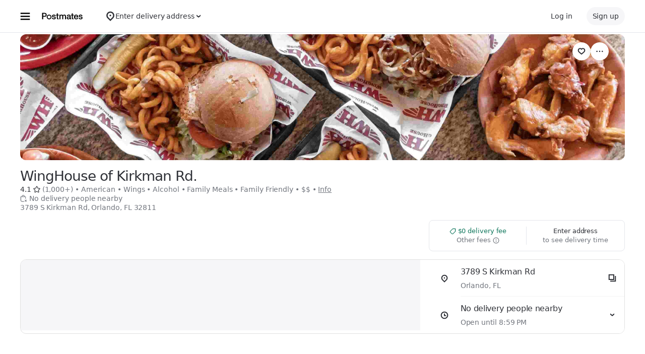

--- FILE ---
content_type: text/html; charset=utf-8
request_url: https://www.google.com/recaptcha/api2/anchor?ar=1&k=6LcP8akUAAAAAMkn2Bo434JdPoTEQpSk2lHODhi0&co=aHR0cHM6Ly9wb3N0bWF0ZXMuY29tOjQ0Mw..&hl=en&v=PoyoqOPhxBO7pBk68S4YbpHZ&size=invisible&anchor-ms=20000&execute-ms=30000&cb=c05s62o0y5cm
body_size: 48842
content:
<!DOCTYPE HTML><html dir="ltr" lang="en"><head><meta http-equiv="Content-Type" content="text/html; charset=UTF-8">
<meta http-equiv="X-UA-Compatible" content="IE=edge">
<title>reCAPTCHA</title>
<style type="text/css">
/* cyrillic-ext */
@font-face {
  font-family: 'Roboto';
  font-style: normal;
  font-weight: 400;
  font-stretch: 100%;
  src: url(//fonts.gstatic.com/s/roboto/v48/KFO7CnqEu92Fr1ME7kSn66aGLdTylUAMa3GUBHMdazTgWw.woff2) format('woff2');
  unicode-range: U+0460-052F, U+1C80-1C8A, U+20B4, U+2DE0-2DFF, U+A640-A69F, U+FE2E-FE2F;
}
/* cyrillic */
@font-face {
  font-family: 'Roboto';
  font-style: normal;
  font-weight: 400;
  font-stretch: 100%;
  src: url(//fonts.gstatic.com/s/roboto/v48/KFO7CnqEu92Fr1ME7kSn66aGLdTylUAMa3iUBHMdazTgWw.woff2) format('woff2');
  unicode-range: U+0301, U+0400-045F, U+0490-0491, U+04B0-04B1, U+2116;
}
/* greek-ext */
@font-face {
  font-family: 'Roboto';
  font-style: normal;
  font-weight: 400;
  font-stretch: 100%;
  src: url(//fonts.gstatic.com/s/roboto/v48/KFO7CnqEu92Fr1ME7kSn66aGLdTylUAMa3CUBHMdazTgWw.woff2) format('woff2');
  unicode-range: U+1F00-1FFF;
}
/* greek */
@font-face {
  font-family: 'Roboto';
  font-style: normal;
  font-weight: 400;
  font-stretch: 100%;
  src: url(//fonts.gstatic.com/s/roboto/v48/KFO7CnqEu92Fr1ME7kSn66aGLdTylUAMa3-UBHMdazTgWw.woff2) format('woff2');
  unicode-range: U+0370-0377, U+037A-037F, U+0384-038A, U+038C, U+038E-03A1, U+03A3-03FF;
}
/* math */
@font-face {
  font-family: 'Roboto';
  font-style: normal;
  font-weight: 400;
  font-stretch: 100%;
  src: url(//fonts.gstatic.com/s/roboto/v48/KFO7CnqEu92Fr1ME7kSn66aGLdTylUAMawCUBHMdazTgWw.woff2) format('woff2');
  unicode-range: U+0302-0303, U+0305, U+0307-0308, U+0310, U+0312, U+0315, U+031A, U+0326-0327, U+032C, U+032F-0330, U+0332-0333, U+0338, U+033A, U+0346, U+034D, U+0391-03A1, U+03A3-03A9, U+03B1-03C9, U+03D1, U+03D5-03D6, U+03F0-03F1, U+03F4-03F5, U+2016-2017, U+2034-2038, U+203C, U+2040, U+2043, U+2047, U+2050, U+2057, U+205F, U+2070-2071, U+2074-208E, U+2090-209C, U+20D0-20DC, U+20E1, U+20E5-20EF, U+2100-2112, U+2114-2115, U+2117-2121, U+2123-214F, U+2190, U+2192, U+2194-21AE, U+21B0-21E5, U+21F1-21F2, U+21F4-2211, U+2213-2214, U+2216-22FF, U+2308-230B, U+2310, U+2319, U+231C-2321, U+2336-237A, U+237C, U+2395, U+239B-23B7, U+23D0, U+23DC-23E1, U+2474-2475, U+25AF, U+25B3, U+25B7, U+25BD, U+25C1, U+25CA, U+25CC, U+25FB, U+266D-266F, U+27C0-27FF, U+2900-2AFF, U+2B0E-2B11, U+2B30-2B4C, U+2BFE, U+3030, U+FF5B, U+FF5D, U+1D400-1D7FF, U+1EE00-1EEFF;
}
/* symbols */
@font-face {
  font-family: 'Roboto';
  font-style: normal;
  font-weight: 400;
  font-stretch: 100%;
  src: url(//fonts.gstatic.com/s/roboto/v48/KFO7CnqEu92Fr1ME7kSn66aGLdTylUAMaxKUBHMdazTgWw.woff2) format('woff2');
  unicode-range: U+0001-000C, U+000E-001F, U+007F-009F, U+20DD-20E0, U+20E2-20E4, U+2150-218F, U+2190, U+2192, U+2194-2199, U+21AF, U+21E6-21F0, U+21F3, U+2218-2219, U+2299, U+22C4-22C6, U+2300-243F, U+2440-244A, U+2460-24FF, U+25A0-27BF, U+2800-28FF, U+2921-2922, U+2981, U+29BF, U+29EB, U+2B00-2BFF, U+4DC0-4DFF, U+FFF9-FFFB, U+10140-1018E, U+10190-1019C, U+101A0, U+101D0-101FD, U+102E0-102FB, U+10E60-10E7E, U+1D2C0-1D2D3, U+1D2E0-1D37F, U+1F000-1F0FF, U+1F100-1F1AD, U+1F1E6-1F1FF, U+1F30D-1F30F, U+1F315, U+1F31C, U+1F31E, U+1F320-1F32C, U+1F336, U+1F378, U+1F37D, U+1F382, U+1F393-1F39F, U+1F3A7-1F3A8, U+1F3AC-1F3AF, U+1F3C2, U+1F3C4-1F3C6, U+1F3CA-1F3CE, U+1F3D4-1F3E0, U+1F3ED, U+1F3F1-1F3F3, U+1F3F5-1F3F7, U+1F408, U+1F415, U+1F41F, U+1F426, U+1F43F, U+1F441-1F442, U+1F444, U+1F446-1F449, U+1F44C-1F44E, U+1F453, U+1F46A, U+1F47D, U+1F4A3, U+1F4B0, U+1F4B3, U+1F4B9, U+1F4BB, U+1F4BF, U+1F4C8-1F4CB, U+1F4D6, U+1F4DA, U+1F4DF, U+1F4E3-1F4E6, U+1F4EA-1F4ED, U+1F4F7, U+1F4F9-1F4FB, U+1F4FD-1F4FE, U+1F503, U+1F507-1F50B, U+1F50D, U+1F512-1F513, U+1F53E-1F54A, U+1F54F-1F5FA, U+1F610, U+1F650-1F67F, U+1F687, U+1F68D, U+1F691, U+1F694, U+1F698, U+1F6AD, U+1F6B2, U+1F6B9-1F6BA, U+1F6BC, U+1F6C6-1F6CF, U+1F6D3-1F6D7, U+1F6E0-1F6EA, U+1F6F0-1F6F3, U+1F6F7-1F6FC, U+1F700-1F7FF, U+1F800-1F80B, U+1F810-1F847, U+1F850-1F859, U+1F860-1F887, U+1F890-1F8AD, U+1F8B0-1F8BB, U+1F8C0-1F8C1, U+1F900-1F90B, U+1F93B, U+1F946, U+1F984, U+1F996, U+1F9E9, U+1FA00-1FA6F, U+1FA70-1FA7C, U+1FA80-1FA89, U+1FA8F-1FAC6, U+1FACE-1FADC, U+1FADF-1FAE9, U+1FAF0-1FAF8, U+1FB00-1FBFF;
}
/* vietnamese */
@font-face {
  font-family: 'Roboto';
  font-style: normal;
  font-weight: 400;
  font-stretch: 100%;
  src: url(//fonts.gstatic.com/s/roboto/v48/KFO7CnqEu92Fr1ME7kSn66aGLdTylUAMa3OUBHMdazTgWw.woff2) format('woff2');
  unicode-range: U+0102-0103, U+0110-0111, U+0128-0129, U+0168-0169, U+01A0-01A1, U+01AF-01B0, U+0300-0301, U+0303-0304, U+0308-0309, U+0323, U+0329, U+1EA0-1EF9, U+20AB;
}
/* latin-ext */
@font-face {
  font-family: 'Roboto';
  font-style: normal;
  font-weight: 400;
  font-stretch: 100%;
  src: url(//fonts.gstatic.com/s/roboto/v48/KFO7CnqEu92Fr1ME7kSn66aGLdTylUAMa3KUBHMdazTgWw.woff2) format('woff2');
  unicode-range: U+0100-02BA, U+02BD-02C5, U+02C7-02CC, U+02CE-02D7, U+02DD-02FF, U+0304, U+0308, U+0329, U+1D00-1DBF, U+1E00-1E9F, U+1EF2-1EFF, U+2020, U+20A0-20AB, U+20AD-20C0, U+2113, U+2C60-2C7F, U+A720-A7FF;
}
/* latin */
@font-face {
  font-family: 'Roboto';
  font-style: normal;
  font-weight: 400;
  font-stretch: 100%;
  src: url(//fonts.gstatic.com/s/roboto/v48/KFO7CnqEu92Fr1ME7kSn66aGLdTylUAMa3yUBHMdazQ.woff2) format('woff2');
  unicode-range: U+0000-00FF, U+0131, U+0152-0153, U+02BB-02BC, U+02C6, U+02DA, U+02DC, U+0304, U+0308, U+0329, U+2000-206F, U+20AC, U+2122, U+2191, U+2193, U+2212, U+2215, U+FEFF, U+FFFD;
}
/* cyrillic-ext */
@font-face {
  font-family: 'Roboto';
  font-style: normal;
  font-weight: 500;
  font-stretch: 100%;
  src: url(//fonts.gstatic.com/s/roboto/v48/KFO7CnqEu92Fr1ME7kSn66aGLdTylUAMa3GUBHMdazTgWw.woff2) format('woff2');
  unicode-range: U+0460-052F, U+1C80-1C8A, U+20B4, U+2DE0-2DFF, U+A640-A69F, U+FE2E-FE2F;
}
/* cyrillic */
@font-face {
  font-family: 'Roboto';
  font-style: normal;
  font-weight: 500;
  font-stretch: 100%;
  src: url(//fonts.gstatic.com/s/roboto/v48/KFO7CnqEu92Fr1ME7kSn66aGLdTylUAMa3iUBHMdazTgWw.woff2) format('woff2');
  unicode-range: U+0301, U+0400-045F, U+0490-0491, U+04B0-04B1, U+2116;
}
/* greek-ext */
@font-face {
  font-family: 'Roboto';
  font-style: normal;
  font-weight: 500;
  font-stretch: 100%;
  src: url(//fonts.gstatic.com/s/roboto/v48/KFO7CnqEu92Fr1ME7kSn66aGLdTylUAMa3CUBHMdazTgWw.woff2) format('woff2');
  unicode-range: U+1F00-1FFF;
}
/* greek */
@font-face {
  font-family: 'Roboto';
  font-style: normal;
  font-weight: 500;
  font-stretch: 100%;
  src: url(//fonts.gstatic.com/s/roboto/v48/KFO7CnqEu92Fr1ME7kSn66aGLdTylUAMa3-UBHMdazTgWw.woff2) format('woff2');
  unicode-range: U+0370-0377, U+037A-037F, U+0384-038A, U+038C, U+038E-03A1, U+03A3-03FF;
}
/* math */
@font-face {
  font-family: 'Roboto';
  font-style: normal;
  font-weight: 500;
  font-stretch: 100%;
  src: url(//fonts.gstatic.com/s/roboto/v48/KFO7CnqEu92Fr1ME7kSn66aGLdTylUAMawCUBHMdazTgWw.woff2) format('woff2');
  unicode-range: U+0302-0303, U+0305, U+0307-0308, U+0310, U+0312, U+0315, U+031A, U+0326-0327, U+032C, U+032F-0330, U+0332-0333, U+0338, U+033A, U+0346, U+034D, U+0391-03A1, U+03A3-03A9, U+03B1-03C9, U+03D1, U+03D5-03D6, U+03F0-03F1, U+03F4-03F5, U+2016-2017, U+2034-2038, U+203C, U+2040, U+2043, U+2047, U+2050, U+2057, U+205F, U+2070-2071, U+2074-208E, U+2090-209C, U+20D0-20DC, U+20E1, U+20E5-20EF, U+2100-2112, U+2114-2115, U+2117-2121, U+2123-214F, U+2190, U+2192, U+2194-21AE, U+21B0-21E5, U+21F1-21F2, U+21F4-2211, U+2213-2214, U+2216-22FF, U+2308-230B, U+2310, U+2319, U+231C-2321, U+2336-237A, U+237C, U+2395, U+239B-23B7, U+23D0, U+23DC-23E1, U+2474-2475, U+25AF, U+25B3, U+25B7, U+25BD, U+25C1, U+25CA, U+25CC, U+25FB, U+266D-266F, U+27C0-27FF, U+2900-2AFF, U+2B0E-2B11, U+2B30-2B4C, U+2BFE, U+3030, U+FF5B, U+FF5D, U+1D400-1D7FF, U+1EE00-1EEFF;
}
/* symbols */
@font-face {
  font-family: 'Roboto';
  font-style: normal;
  font-weight: 500;
  font-stretch: 100%;
  src: url(//fonts.gstatic.com/s/roboto/v48/KFO7CnqEu92Fr1ME7kSn66aGLdTylUAMaxKUBHMdazTgWw.woff2) format('woff2');
  unicode-range: U+0001-000C, U+000E-001F, U+007F-009F, U+20DD-20E0, U+20E2-20E4, U+2150-218F, U+2190, U+2192, U+2194-2199, U+21AF, U+21E6-21F0, U+21F3, U+2218-2219, U+2299, U+22C4-22C6, U+2300-243F, U+2440-244A, U+2460-24FF, U+25A0-27BF, U+2800-28FF, U+2921-2922, U+2981, U+29BF, U+29EB, U+2B00-2BFF, U+4DC0-4DFF, U+FFF9-FFFB, U+10140-1018E, U+10190-1019C, U+101A0, U+101D0-101FD, U+102E0-102FB, U+10E60-10E7E, U+1D2C0-1D2D3, U+1D2E0-1D37F, U+1F000-1F0FF, U+1F100-1F1AD, U+1F1E6-1F1FF, U+1F30D-1F30F, U+1F315, U+1F31C, U+1F31E, U+1F320-1F32C, U+1F336, U+1F378, U+1F37D, U+1F382, U+1F393-1F39F, U+1F3A7-1F3A8, U+1F3AC-1F3AF, U+1F3C2, U+1F3C4-1F3C6, U+1F3CA-1F3CE, U+1F3D4-1F3E0, U+1F3ED, U+1F3F1-1F3F3, U+1F3F5-1F3F7, U+1F408, U+1F415, U+1F41F, U+1F426, U+1F43F, U+1F441-1F442, U+1F444, U+1F446-1F449, U+1F44C-1F44E, U+1F453, U+1F46A, U+1F47D, U+1F4A3, U+1F4B0, U+1F4B3, U+1F4B9, U+1F4BB, U+1F4BF, U+1F4C8-1F4CB, U+1F4D6, U+1F4DA, U+1F4DF, U+1F4E3-1F4E6, U+1F4EA-1F4ED, U+1F4F7, U+1F4F9-1F4FB, U+1F4FD-1F4FE, U+1F503, U+1F507-1F50B, U+1F50D, U+1F512-1F513, U+1F53E-1F54A, U+1F54F-1F5FA, U+1F610, U+1F650-1F67F, U+1F687, U+1F68D, U+1F691, U+1F694, U+1F698, U+1F6AD, U+1F6B2, U+1F6B9-1F6BA, U+1F6BC, U+1F6C6-1F6CF, U+1F6D3-1F6D7, U+1F6E0-1F6EA, U+1F6F0-1F6F3, U+1F6F7-1F6FC, U+1F700-1F7FF, U+1F800-1F80B, U+1F810-1F847, U+1F850-1F859, U+1F860-1F887, U+1F890-1F8AD, U+1F8B0-1F8BB, U+1F8C0-1F8C1, U+1F900-1F90B, U+1F93B, U+1F946, U+1F984, U+1F996, U+1F9E9, U+1FA00-1FA6F, U+1FA70-1FA7C, U+1FA80-1FA89, U+1FA8F-1FAC6, U+1FACE-1FADC, U+1FADF-1FAE9, U+1FAF0-1FAF8, U+1FB00-1FBFF;
}
/* vietnamese */
@font-face {
  font-family: 'Roboto';
  font-style: normal;
  font-weight: 500;
  font-stretch: 100%;
  src: url(//fonts.gstatic.com/s/roboto/v48/KFO7CnqEu92Fr1ME7kSn66aGLdTylUAMa3OUBHMdazTgWw.woff2) format('woff2');
  unicode-range: U+0102-0103, U+0110-0111, U+0128-0129, U+0168-0169, U+01A0-01A1, U+01AF-01B0, U+0300-0301, U+0303-0304, U+0308-0309, U+0323, U+0329, U+1EA0-1EF9, U+20AB;
}
/* latin-ext */
@font-face {
  font-family: 'Roboto';
  font-style: normal;
  font-weight: 500;
  font-stretch: 100%;
  src: url(//fonts.gstatic.com/s/roboto/v48/KFO7CnqEu92Fr1ME7kSn66aGLdTylUAMa3KUBHMdazTgWw.woff2) format('woff2');
  unicode-range: U+0100-02BA, U+02BD-02C5, U+02C7-02CC, U+02CE-02D7, U+02DD-02FF, U+0304, U+0308, U+0329, U+1D00-1DBF, U+1E00-1E9F, U+1EF2-1EFF, U+2020, U+20A0-20AB, U+20AD-20C0, U+2113, U+2C60-2C7F, U+A720-A7FF;
}
/* latin */
@font-face {
  font-family: 'Roboto';
  font-style: normal;
  font-weight: 500;
  font-stretch: 100%;
  src: url(//fonts.gstatic.com/s/roboto/v48/KFO7CnqEu92Fr1ME7kSn66aGLdTylUAMa3yUBHMdazQ.woff2) format('woff2');
  unicode-range: U+0000-00FF, U+0131, U+0152-0153, U+02BB-02BC, U+02C6, U+02DA, U+02DC, U+0304, U+0308, U+0329, U+2000-206F, U+20AC, U+2122, U+2191, U+2193, U+2212, U+2215, U+FEFF, U+FFFD;
}
/* cyrillic-ext */
@font-face {
  font-family: 'Roboto';
  font-style: normal;
  font-weight: 900;
  font-stretch: 100%;
  src: url(//fonts.gstatic.com/s/roboto/v48/KFO7CnqEu92Fr1ME7kSn66aGLdTylUAMa3GUBHMdazTgWw.woff2) format('woff2');
  unicode-range: U+0460-052F, U+1C80-1C8A, U+20B4, U+2DE0-2DFF, U+A640-A69F, U+FE2E-FE2F;
}
/* cyrillic */
@font-face {
  font-family: 'Roboto';
  font-style: normal;
  font-weight: 900;
  font-stretch: 100%;
  src: url(//fonts.gstatic.com/s/roboto/v48/KFO7CnqEu92Fr1ME7kSn66aGLdTylUAMa3iUBHMdazTgWw.woff2) format('woff2');
  unicode-range: U+0301, U+0400-045F, U+0490-0491, U+04B0-04B1, U+2116;
}
/* greek-ext */
@font-face {
  font-family: 'Roboto';
  font-style: normal;
  font-weight: 900;
  font-stretch: 100%;
  src: url(//fonts.gstatic.com/s/roboto/v48/KFO7CnqEu92Fr1ME7kSn66aGLdTylUAMa3CUBHMdazTgWw.woff2) format('woff2');
  unicode-range: U+1F00-1FFF;
}
/* greek */
@font-face {
  font-family: 'Roboto';
  font-style: normal;
  font-weight: 900;
  font-stretch: 100%;
  src: url(//fonts.gstatic.com/s/roboto/v48/KFO7CnqEu92Fr1ME7kSn66aGLdTylUAMa3-UBHMdazTgWw.woff2) format('woff2');
  unicode-range: U+0370-0377, U+037A-037F, U+0384-038A, U+038C, U+038E-03A1, U+03A3-03FF;
}
/* math */
@font-face {
  font-family: 'Roboto';
  font-style: normal;
  font-weight: 900;
  font-stretch: 100%;
  src: url(//fonts.gstatic.com/s/roboto/v48/KFO7CnqEu92Fr1ME7kSn66aGLdTylUAMawCUBHMdazTgWw.woff2) format('woff2');
  unicode-range: U+0302-0303, U+0305, U+0307-0308, U+0310, U+0312, U+0315, U+031A, U+0326-0327, U+032C, U+032F-0330, U+0332-0333, U+0338, U+033A, U+0346, U+034D, U+0391-03A1, U+03A3-03A9, U+03B1-03C9, U+03D1, U+03D5-03D6, U+03F0-03F1, U+03F4-03F5, U+2016-2017, U+2034-2038, U+203C, U+2040, U+2043, U+2047, U+2050, U+2057, U+205F, U+2070-2071, U+2074-208E, U+2090-209C, U+20D0-20DC, U+20E1, U+20E5-20EF, U+2100-2112, U+2114-2115, U+2117-2121, U+2123-214F, U+2190, U+2192, U+2194-21AE, U+21B0-21E5, U+21F1-21F2, U+21F4-2211, U+2213-2214, U+2216-22FF, U+2308-230B, U+2310, U+2319, U+231C-2321, U+2336-237A, U+237C, U+2395, U+239B-23B7, U+23D0, U+23DC-23E1, U+2474-2475, U+25AF, U+25B3, U+25B7, U+25BD, U+25C1, U+25CA, U+25CC, U+25FB, U+266D-266F, U+27C0-27FF, U+2900-2AFF, U+2B0E-2B11, U+2B30-2B4C, U+2BFE, U+3030, U+FF5B, U+FF5D, U+1D400-1D7FF, U+1EE00-1EEFF;
}
/* symbols */
@font-face {
  font-family: 'Roboto';
  font-style: normal;
  font-weight: 900;
  font-stretch: 100%;
  src: url(//fonts.gstatic.com/s/roboto/v48/KFO7CnqEu92Fr1ME7kSn66aGLdTylUAMaxKUBHMdazTgWw.woff2) format('woff2');
  unicode-range: U+0001-000C, U+000E-001F, U+007F-009F, U+20DD-20E0, U+20E2-20E4, U+2150-218F, U+2190, U+2192, U+2194-2199, U+21AF, U+21E6-21F0, U+21F3, U+2218-2219, U+2299, U+22C4-22C6, U+2300-243F, U+2440-244A, U+2460-24FF, U+25A0-27BF, U+2800-28FF, U+2921-2922, U+2981, U+29BF, U+29EB, U+2B00-2BFF, U+4DC0-4DFF, U+FFF9-FFFB, U+10140-1018E, U+10190-1019C, U+101A0, U+101D0-101FD, U+102E0-102FB, U+10E60-10E7E, U+1D2C0-1D2D3, U+1D2E0-1D37F, U+1F000-1F0FF, U+1F100-1F1AD, U+1F1E6-1F1FF, U+1F30D-1F30F, U+1F315, U+1F31C, U+1F31E, U+1F320-1F32C, U+1F336, U+1F378, U+1F37D, U+1F382, U+1F393-1F39F, U+1F3A7-1F3A8, U+1F3AC-1F3AF, U+1F3C2, U+1F3C4-1F3C6, U+1F3CA-1F3CE, U+1F3D4-1F3E0, U+1F3ED, U+1F3F1-1F3F3, U+1F3F5-1F3F7, U+1F408, U+1F415, U+1F41F, U+1F426, U+1F43F, U+1F441-1F442, U+1F444, U+1F446-1F449, U+1F44C-1F44E, U+1F453, U+1F46A, U+1F47D, U+1F4A3, U+1F4B0, U+1F4B3, U+1F4B9, U+1F4BB, U+1F4BF, U+1F4C8-1F4CB, U+1F4D6, U+1F4DA, U+1F4DF, U+1F4E3-1F4E6, U+1F4EA-1F4ED, U+1F4F7, U+1F4F9-1F4FB, U+1F4FD-1F4FE, U+1F503, U+1F507-1F50B, U+1F50D, U+1F512-1F513, U+1F53E-1F54A, U+1F54F-1F5FA, U+1F610, U+1F650-1F67F, U+1F687, U+1F68D, U+1F691, U+1F694, U+1F698, U+1F6AD, U+1F6B2, U+1F6B9-1F6BA, U+1F6BC, U+1F6C6-1F6CF, U+1F6D3-1F6D7, U+1F6E0-1F6EA, U+1F6F0-1F6F3, U+1F6F7-1F6FC, U+1F700-1F7FF, U+1F800-1F80B, U+1F810-1F847, U+1F850-1F859, U+1F860-1F887, U+1F890-1F8AD, U+1F8B0-1F8BB, U+1F8C0-1F8C1, U+1F900-1F90B, U+1F93B, U+1F946, U+1F984, U+1F996, U+1F9E9, U+1FA00-1FA6F, U+1FA70-1FA7C, U+1FA80-1FA89, U+1FA8F-1FAC6, U+1FACE-1FADC, U+1FADF-1FAE9, U+1FAF0-1FAF8, U+1FB00-1FBFF;
}
/* vietnamese */
@font-face {
  font-family: 'Roboto';
  font-style: normal;
  font-weight: 900;
  font-stretch: 100%;
  src: url(//fonts.gstatic.com/s/roboto/v48/KFO7CnqEu92Fr1ME7kSn66aGLdTylUAMa3OUBHMdazTgWw.woff2) format('woff2');
  unicode-range: U+0102-0103, U+0110-0111, U+0128-0129, U+0168-0169, U+01A0-01A1, U+01AF-01B0, U+0300-0301, U+0303-0304, U+0308-0309, U+0323, U+0329, U+1EA0-1EF9, U+20AB;
}
/* latin-ext */
@font-face {
  font-family: 'Roboto';
  font-style: normal;
  font-weight: 900;
  font-stretch: 100%;
  src: url(//fonts.gstatic.com/s/roboto/v48/KFO7CnqEu92Fr1ME7kSn66aGLdTylUAMa3KUBHMdazTgWw.woff2) format('woff2');
  unicode-range: U+0100-02BA, U+02BD-02C5, U+02C7-02CC, U+02CE-02D7, U+02DD-02FF, U+0304, U+0308, U+0329, U+1D00-1DBF, U+1E00-1E9F, U+1EF2-1EFF, U+2020, U+20A0-20AB, U+20AD-20C0, U+2113, U+2C60-2C7F, U+A720-A7FF;
}
/* latin */
@font-face {
  font-family: 'Roboto';
  font-style: normal;
  font-weight: 900;
  font-stretch: 100%;
  src: url(//fonts.gstatic.com/s/roboto/v48/KFO7CnqEu92Fr1ME7kSn66aGLdTylUAMa3yUBHMdazQ.woff2) format('woff2');
  unicode-range: U+0000-00FF, U+0131, U+0152-0153, U+02BB-02BC, U+02C6, U+02DA, U+02DC, U+0304, U+0308, U+0329, U+2000-206F, U+20AC, U+2122, U+2191, U+2193, U+2212, U+2215, U+FEFF, U+FFFD;
}

</style>
<link rel="stylesheet" type="text/css" href="https://www.gstatic.com/recaptcha/releases/PoyoqOPhxBO7pBk68S4YbpHZ/styles__ltr.css">
<script nonce="DHnk2zgUoKmhq9TNz8sJUw" type="text/javascript">window['__recaptcha_api'] = 'https://www.google.com/recaptcha/api2/';</script>
<script type="text/javascript" src="https://www.gstatic.com/recaptcha/releases/PoyoqOPhxBO7pBk68S4YbpHZ/recaptcha__en.js" nonce="DHnk2zgUoKmhq9TNz8sJUw">
      
    </script></head>
<body><div id="rc-anchor-alert" class="rc-anchor-alert"></div>
<input type="hidden" id="recaptcha-token" value="[base64]">
<script type="text/javascript" nonce="DHnk2zgUoKmhq9TNz8sJUw">
      recaptcha.anchor.Main.init("[\x22ainput\x22,[\x22bgdata\x22,\x22\x22,\[base64]/[base64]/UltIKytdPWE6KGE8MjA0OD9SW0grK109YT4+NnwxOTI6KChhJjY0NTEyKT09NTUyOTYmJnErMTxoLmxlbmd0aCYmKGguY2hhckNvZGVBdChxKzEpJjY0NTEyKT09NTYzMjA/[base64]/MjU1OlI/[base64]/[base64]/[base64]/[base64]/[base64]/[base64]/[base64]/[base64]/[base64]/[base64]\x22,\[base64]\\u003d\\u003d\x22,\x22fcKxTMOGGMKrwpLCtMOhZFFQw5E8w5UKwqfCpErCksK8EMO9w6vDmCQbwqFQwrlzwp1UwrzDulLDmXTCoXtdw6LCvcOFwrrDrU7CpMOHw7vDuV/CtibCoynDvcOvQ0bDswzDusOgwrTCi8KkPsKkf8K/AMOtD8Osw4TCjcOswpXCmkgZMDQLXHBCecKvGMOtw5fDrcOrwop4wr3DrWI7O8KORRNjO8OLYVhWw7YUwoU/PMKpasOrBMKRZMObF8Kbw4EXdk3Ds8Oww78HW8K1woNRw5PCjXHCmMOVw5LCncKjw5DDm8Ohw4YswopYW8OawodDURPDucOPBMKYwr0GwrTCukXCgMKPw4jDpizCo8KycBkPw5fDgh8zTyFdQztUfhFww4zDj311GcOtTcKzFTA8ZcKEw7LDuklUeE/CpxlKTmsxBU3DombDmC7CiBrCtcKABcOUQcK9E8K7M8OKTHwcOAtndsKfLmISw7vCgcO1bMKnwo9uw7sdw4/DmMOlwromwozDrlfCnMOuJ8KGwohjMDAbITXCmyQeDRjDsBjCtWs4wpsdw7vCryQebsKyDsO9YcKow5vDhlxAC0vCqMOBwoU6w503wonCg8K4wotUW3I4MsKxWMKywqFOw6B6wrEEacKWwrtEw5N8wpkHw4fDo8OTK8OaZBNmw7/CucKSF8OnIQ7Cp8OTw7fDssK4woooRMKXwp7CoD7DksKNw7vDhMO4e8OqwofCvMOCHMK1wrvDh8OHbMOKwodWDcKkwqXCj8O0dcO4McOrCA3DuWUew5paw7PCp8K/GcKTw6fDk2xdwrTCt8KNwoxDRCXCmsOaecKcwrbCqFfCmwcxwrkWwrwOw5xbOxXChXsUwpbClsKfcMKSIW7Cg8KgwpUNw6zDrxF/wq92DTLCp33CuBJ8wo8Twphgw4hkRGLCmcKBw4ciQClITVo8SkJlY8OgYww/w51Mw7vCrcOzwoRsIEdCw60nIj57wq3DtcO2KXXCpUl0LcKWV358RcObw5rDpcOiwrsNOcKoalIBGMKadsOJwqwiXsK6SSXCrcK+wpDDksOuMsOdVyDDjcKSw6fCrxvDhcKew7Nbw64Qwo/DusK7w5kZEBsQTMKyw7o7w6HChx0/wqAVTcOmw7EhwpgxGMOybcKAw5LDgcKicMKCwqEPw6LDtcKDFgkHPMKNMCbCtsOiwplrw6dLwokQwrvDmsOndcKvw47Cp8K/wokvc2rDh8KTw5LCpcKdMDBIw5LDv8KhGVPCssO5wojDrsONw7PCpsO6w6kMw4vChsKmecOkWcO2BAPDqGnClsKreBXCh8OGwrLDl8O3G2onK3Qjw6VVwrREw6ZXwp5kClPChFfDqiPCkFo9S8ObGTYjwoEQwqfDjTzCjMOcwrBoacK5USzDoyPChsKWZWjCnW/CuiEsScOjSGEoTVLDiMOVw74EwrM/csOew4PClmjDrsOEw4gkwrfCrHbDhAcjYh7Cok8adcKjK8K2HsOibMOkMcONVGrDgMKjZsOdw7fDqcKRGcKFw7hqLF3CkyjDpA7CqcOuwq5/[base64]/USVPw7N9RsKLDsOGw6zCtsODwrzCtQ3DhMKYNEbCmELCpsOAwpZABDo2w74nw5YZw6XCsMOhw7bDk8KhLMOjJUM2w4oWwrZ5wpY4w7DDgsODY0/CgMKRSF/Cox3DgSPDncO/wpLCsMObYcK0cMOEw5YkLsOZF8Kow7sbSFDDlUjDtMORw6rDrHYyIsK3w604Vns4HGAzw7DDqHPCtGMddHjDh0TCncKAw6vDhsOUw77Cv35Nwq/Ck1HDo8OIw47DomdpwqtIMcO8wpnDlFw6wr/Ct8OZw7Bgw4TDuy3Diw7DsDTCnsKcwrLDiiHCl8KRb8KOGwfCtcOOcMOmSW8LNcKgQMKWw5/CjcKrKMOewqnDlsO4VMO4w7cmw6nDicKXwrB/G0DDk8Ogw6FaG8KfYXfCqsO/AAPDsxUJKsKpRVrCqk0PLcO3SsODYcKDAmYaRU8TwrjDjwEKwqElccOFw6XCrsKyw6wEw7Q6wrTCocOnecObwplqNxrDocOsfcOAwrcfwo0qwpfDrsK3wrcVwo/CusKuw6sxwpTDr8KTw4DDl8KYw6l+cUbDvsOaWcOZwoTDmAdOwpbDkwtbw7QfwoA8EsK8wrEFwq1NwqzDjQBnw5XCgcKAdiXCmhshbCQOw70ME8K6WVdEwpwbwrvDmMK4KcOBRsOjOUPDv8Ksam/CocKaDykaQsOQw4DDvyrDpkMCFMKBREbCk8KdWDE6c8Oxw77DkMOgN3dDwozDswnDv8Kwwr/Ct8OWw7kTworClDQKw7p3woZGw74RXwDClMKxwqYawr5/NGECw5wLH8Oxw43DqydGGcOFf8KBFsKTw4XDr8ObLMKQCMKVw6jCiy3Dll/CkwLCnsKRwovCksKROXDDm1tNU8OJwofCkUNjUj8ma19CScOqwqp4CiYpL2JIw504w7odwpVcNcKUw48eIsOswokcwrPDjsOeGF8yETfCjhxtw5zCmcKJNUkswqpaP8Oqw7LCj2PDkSosw7QvHMOVCcKgGADDmybDmsO/wprDo8KLXDQEYlx1w6Ajw40cw4XDqsO/[base64]/[base64]/DpsKGPxTCiQ/CksObwq/DiyvDnsONw6x/dTLCm1lwFEPCqcKWbHtxw7zCmsKBUk1odsKvVXfCgcKGW0bDlMKMw5pABFl3EcKdPcKyHjFRNhzDvHzCmCg+w6rDkcKpwotqTybCr1VHGMKxw7TCq3bCjybCgcKbUsKmwqxOGsKOZEJFw6RJOMOpETxPwrXDhko+JG1Aw5fDilU/w5N/w5xDfAcIDcO9w5E5w6tUf8KVw58nDsKbJMKXFl/[base64]/[base64]/DjMKTwrp6wpMZfcKrOcKGND4Pwr3DvMOGw4fDrFbDlBknwonDsEk3MsKeKkMow64awpFLGBXDpHJCw5FSwqLCqMKywpnCg1J7PcK3wq3CscKDD8K+CsO3w7cewr/Co8OOOcKVY8O1NsOGcSbChkZhw5DDh8KEw77DqDvCq8O+w4xyU1HCu1Z1w4ciO3/Cg3vDv8K8YwN6b8OVH8K8wr3DnFhxw6zClBvDrCLDocOkwo8GcULDscKWdRdVwogSwqYWw5XCtMKDWihLwpTCgsKow5wyS3rDnMO/w7/[base64]/CpcKFc1tARwskwpjCrh3CoVrDrQnDrMKCQMOmw6jDsXfCjsKcbTrDrDBhw6USQcKEwpPDkcOUDMOCwoTCocK4AiTCrWfCiDbCg3TDsQx/w7UqfMOWVcKKw4ocf8KXw7fChcK6w7gPMV7CpcOpJh0aIsO1XsK+TzXCpTTDlcOTw7NaL2LClVZ4wqJFSMOeSGEqwovClcO8dMKhw6XCn1hAGcKzdE83TcKWTTjDisK5aG/Dt8KKwo1tScKbw7LDlcKqImUnWTvCg3EbfMK5QHDClsOxwp/ClsOPCMKEwp5oKsK7fMKeSUE/KhvDuCRvw6IcwpzDpsO9LcOyY8O0W3YpJQDCvn0Fw7fCgDTDlTt7Dlgxw6omQMO5w7Z1ZSrCs8O4XsK4fMOjM8K8SmRNWw3DvRTDlsOFfcK9ZsO0w7TCjQ/CksKPWAcVDnjCoMKgfyo8E0IlEcKkw6nDkynCshvDmzI1wpUFwqvDg17CuWgSIsO9wq3DnxjDp8OeA27CuDNiwqbDiMOkwoVhwqA5WsO6w5fDl8O/P2pIZivCsxUZwooGw4NwN8Kow6DDg8O9w5YAw58OUTUYR1/CnMK1Pi7Dt8OiXsK5CTTChMKJw7TDmsO8DsOiwr4vZA4wwovDqMOFXlbCkcO5w5rCjcOqwrkaLsKsZG8DHmlXIsOATMKXScOIfgDCsg3DjMO8w6NLYSnClMOdw7/CpmUDU8Oyw6RIw7Rywq4GwofDiWhUQDvDiFPDqsOHQMOfwpx3wozDrsOzwpLDl8OgIlZCf1rDq3YiwqvDpQM6DcOoFcKzw4XDvMO4w73Du8K8wqI7VcOewqDCocKwAcK6w54oMsKhw47Ch8OlfsKxSSvCuRPDksOvw6JMWGYqZcK+w5zCv8KFwpBRw7p/w5UBwppXw5gew61tJsKBUGgvwqjDm8KewrDDsMOGegc0w47CuMOZw7MadCzDl8OrwocSZsKueD9accK4CCYyw4pcMsO0B3JYf8OHwrUAMsOyZxbCszE8w4h7w5vDucOjw5jCjV/DqcKWesKRwrHCkMKrWjHDq8KiwqzCjhvCvSQTwo3DqiMEwoR7WyrDkMKfwp/DnhTChGfCvsONwphnw6BJw6AGwqxdwoTCgmhtLMOAbcOww7rCoylsw6hRwrckCMOFwoTClC7Cs8KdH8OnecK6w4bDi33Dr1VKwrDCtMKNw58Fw7oxw67CrMODMxnDpHYOL0LCsmjCmQbCj2h7Lx3CrcOCdBN4woLCqk3Dv8OKCsKdF3VTVsOYAcKyw6/Co1fCqcKVEcOtw5PChMKLw7VkL1/CssKHw5FJw6PDl8OUTMK1Y8KXw47CiMOcwqxrf8KqQsOGdsOiwqFBw71kVxt9BDLDlMKTJ0rCvcOrw6x7wrLDpsOcTXPDrkhywqPCijk9LVYeLcKjfMKiTXJgw47DqHsRw4XCgy4EA8KSaA3DjcOqwpI+woBUwot1w6LCmcKFw7zDgGzCkGl/w64rf8OjbjfDpcOFCcO9LSXDgwU5w5zCiz/CnMK5w4fDvQBnBxnDocKlw4F0UcKwwolYwozDvT/DnCc7w4QGwqUxwqDDpCBYw4MmDsKlRS9ESiXDuMO5RhLCu8OZwpxvwo9/w53CpMO9w54bbMOUw4cofi7Dg8KQw6Mzwp8JIMOIwp1xFMK4w5vCqD3Dl2DCicOZwpQaWyg2w4BaVcK6dVkowp4cPsK0wovCrE5OH8KndcKUVsKrDsO0GiLDtn7Dk8OpWMKiCl1Gw5JgPg/DiMKGwpc6csK2M8Kdw5LDkkfCgzLDriJgL8KDJsKowq/[base64]/ZSsadGjDvUtBwpLCpsONbMKYe8OgCVXDucKLw6HDkcO5wqlGwq0YHQDDpWfDiyl9w5bDnksQdHHDu30+DSc+wpXDoMKPwr8qw4jCqcOEV8O7HMKYfcK4K3MLwpzDoT/DhxnDlCrDs2LCu8KzfcOXcnJgGnFka8ODwpIFwpF9RcO7w7DDlE58Wj0Ew5fDiBYTdWzCuwR/w7TCiwUXUMK+S8Oiw4LDgnZJw5grw5fDgMO3wqDDuD9OwpgLw69mw4TDuhBGw7I5HzgKwpAcC8Ouw4zDlQAKwrp4e8O/wqXDlsKww5DClSJsa10KFyfCoMKzYhnDpx57IMOvK8Oew5YTw5XDlcOQJkk/[base64]/[base64]/Ck1bCpMKzFUfDucK3wq8sw4rCoTvCnENjw6oRLMKtwpYZwpkTKGXCsMKuw6gowqXDtH3ChHN5OVHDssO/LgUqwo8jwq56TQzDrAzDgsK1w6Imw7vDo2w/w40CwplbNlXCqsKowr82wo8wwqB0wooSw6F8wrILZwo6wofCrwTDtsKAw4XDkUg6QsK7w6vDhsKmH3cYVxzCk8KHIAvDksOqKMOewpDCoANWPcK4w7wJGcOhwp1xUcKSL8K5RG9Xwq/Do8KlwonCh38nwrh5w7vCkWvDssKhOEJ3w6l5w5tkOT3DgMOvLmrCiAQIwpB5wq4YSMOseiEVw6/CisKzNsK+w6ZNw4xUVDkYICvDjV0MKsOrYDnDtsOPesKBfQ4TMcOgMcOCw6HDrCnDh8KuwpYUw4YBDBREw4vCgBEqYcO/wrUgwoDCrcKwEg8bw53DszxPwprDlyF2DV3CtH/DvMOJVG8Iw6zDksO/[base64]/w4s3wrF4KybCkVTDjVEpSMKwBH7CpS/[base64]/DmytBK8KdwofCqGwMYRhZw7PDisO+KcO4w7TColQlGsKEG2vDrEzDpW0Hw6p1KMO3WcOvw4rCvj3DmGgeT8Ovw6p+M8Odw6bDlsOPwoVdL0s1wqLClsOLWCJ+az/CrxZca8OaaMOfP2dJwrnDpiXCocKVN8OJHsKlN8O5VsKWNcOHwpZQwo5PfgPDkisnKiPDpjjDowMhwqM1XipuBgtfDyHCiMK/[base64]/DicOVOjDCv8OZSiDCjsK3Gx3CpcK4wo3CjlrDoz3ChMOKwoRYw4/DhcOpbU3DkTXCl1bDjMOtwq/DvQvDqSkqwrg5ZsOUXMOhw6rDlWXDplrDjQbDlQ1fG1srwpUwwovDnykRRsO1BcKdw5ZrXx4WwpY5aXvCgQXDusOIw4LDocKSwqsWwq0vw5J3XsO5wrR5w6rDtcOew4crw7bDosK6U8ODdsOtLMOBGBQnwpk3w7V3PcO0wpkCRQfDpMKVGcKJTyTCrsOOwrHDjg/CncK2wqETwrZ+wr43w4LCpyc8fcK/S2chC8K2w5spGSIHw4DCnBnCrWZJw7jDphTDuELDpxBdw54Xw7/Dtn9kdULDtk/DgsK/wq5pw6xjOMK6w4zDn1jDscOMwqN1w7zDpcOew4TClgjDi8Ktw5k6RcO5bS/CnsOww4Z6THxyw4M1fMOwwoPChVjDgMO6w6bCuh3CksOBd1rDj2/CuT/CrDdrP8KNQsKiYMKIDsKaw5l3fMKLTk14wrJTM8Klw4nDixZfBG9nbgAXw6LDhcKZw7EYTcOvHjEaeB1hd8KwLUxHEBRrMCBQwqILRcOGw4kvwpbCtsOSwoJdaz1AAcK2w4VnwobCrsOsX8OSZcOiw7/ChcKcPHMjwprCvMKUGcKxQcKfwpnCncOpw79pd1U/TcOKRwlePloLw4fCs8Kvem1KRnFnDcKmw5ZswrNiwpwew7wkw4XCm2sYKcOFw4MtR8OTwr/DphZow6/[base64]/[base64]/[base64]/[base64]/DpsO7wptIN2/[base64]/ekgyw5Bhw47DsnLDvwLCvUQQJ8KlwqBXWcOlwrIpwrnDrX7Cu1NDwqHCgsK4w5jCtsKJP8OXw5zCkcKmwph4PMKUMgspwpDDiMObw6zDgl9TW2UPRMOqej/[base64]/WCPDvcO/wpVwXTNgwpUkwq4YKm/CpMK5flBmM3U0wqXCtcOKEBLCtnHDuDgSdMOrC8K4woUzw73CksOzw4DDhMOQw5kcAcKswrBONMKFwrXCqF3CqMObwr3CnGYWw63CnBDCvCnChsOZeB/DrCxuw7HCmS0Wwp/DpMOrw7bDgTTCvMOaw6YDwpzDrw/DvsKeFwd+w53DqA3CvsKYY8OdPcK1ChHCsXRWS8KMaMOFWBbCosOsw6REICHDm2ope8KZw4PClMK/B8K7HMOAIsOtw7DCm03CoyLDrcKTLcKUwp94wofDhiFnc33Dpz7Clmt8bX9YwoTDgHzCosOZJD3CuMKLQsKCFsKAQmfCh8KKwozDqMK0Lw/[base64]/DkXBDwrXCuS/DucK1QWc8AsO6w6HDsMKuw70DKMKXw6nClRXCkgLDpngbw79xT3Yqw4ZDwoIuw7YKScKbRTzDocOff0vDqE7CtyLDnMOrVSodw7XCnsOodATDnMKkbMKTwrgKVcOmw6AtSmcgfDUEw5LDpMOrJMO6w7PDvcO/IsOiw5JHcMKFDnDDvlHDjjrDn8KgwqjCnlcqwptBSsKEdcKdPsKgMsO/ByvDrcOfwqQQDDbCsFp+w7jDkyxbw4wcfydPw7Erw6ZHw77ChsK6ScKCbR0Jw58AEMKawqDCmcOcan3CrE4Qw6Ikw7DDv8OHLVPDj8OlQGnDj8KywrDCgMK4w7zDt8KhfMOMAHXDusK/KcKFwqUWRSPDl8OKw4UCWcOqwp/CnyFUXMOefsKuwqfCmsKVDH3Cm8K1BcKBw6DDkBPDgiTDscOKTTkbwqfDhcKLZSIww5Jqwq0FF8OEwrRoPcKOwoHDpm/CowAbPcOdw6/Ciwd3w7zDpA9mw45Hw4gRw7M9BHfDvT3Djm/DtcOITcO3PMKgw6vDicKqwrMawrjDrMKkMcO3w5t5w7NSTC8vHzICwrPCu8OTKivDt8KofcKON8OfHHXCtsO8wq/[base64]/DgsKVJhTCmmHChcOINsKyY1bClsOKwrzDjcKHZFbDt2UUwoI7w5HCugZLwoIpGCPDv8OYEcOkwrLCtz8hwogSKwTCmyjCvFMkP8O+NS/Dkj3DunTDlsK9LMKfcUDCicOrDz8vSsKvKEXDtcOeFcOBU8Ozw7YaQgfCl8KmEMOkTMO4wq7DtMORwp7DuGvDhEQHYMKwenPDtMO/wo8SwrjDssKVwp3DpyY5w6omwpLCpnjDjQRvOSIfS8O2w5zCisOfH8KrOcOvSsOhMREFdEdZI8K/w7hjRgDCtsKFwoDChiYVw5PCnQpDIsKhbxTDu8Kmw7nDsMK7Xy1zMcK1YGPCmg40w6HCpsKMMMKPw6TDrh/DpT/DoGzDiR/CtsO5w5jCosKLw6oWwo3Dv2fDssK+ICBxw5AAwpfCocOXwqLCm8OswrpCwoDDlsKPF1DDuUPDkU90O8OyX8OGNSZ2FSrDjFF9w5Mzwq3DkWYGwpAtw79iGzvDnMKEwqnDoMKfYsOME8OwcGfDo3rCpRTChcKxOSfClcKQEWwewr3CkTfCjsKRwp/[base64]/DssKwfMO8w7/CsQdZeUzDusKvw4DCtjPDncO3RcOsCcOVHj/DpMO/w53DtMOKwq/Cs8KXLgHCsjpEwqN3YsKZHcK5Qi/[base64]/Drl3Dk8OZw6DCuwRIw4UZw4jCuMOmwqzCsmBVeRTDu1nDpMO2F8KNYw1bMRoHQ8KzwpJTwo3CqngDw6NJwpoJHFFhw6QCMCnCvHzDsTBiw6ZVw5/CqsKLasKkKyo7wrvClcOkMR12woQEw7VoVwHDq8O9w7UwR8K9wqnDkztUDcOiw6/[base64]/ABJAwrkJIxZwwo3Cj8KVw6LDjsOuHDlFwrlWwr4tw6zChicCwqMfwqXCjsKORMKlw7DCiVzClcKJMgIScsKJwozCjFQwOjnDlmTCrnlmwqnCh8KZXkrDrx4BAsOrwoXDi0/[base64]/[base64]/ChcO9w4UlOMO/wrBvw5fDiXjCmsKlwpfCq2QUw65CwqDCnyPCt8Knwr17eMOkwo3Ds8OgcSLCoTRpwo/CkFx2dMOGwqU4R3bDi8KYB0XCtcO9TcKIF8OSFMKJJ3rCqsOIwozCjMK8wobCpSlYwrRmw44SwoU+Z8KVwpMjDmbCjMO8RG3CuywkAShiUAbDmsKqw53CtMOcwobCt0rDtz5PHC/CrEh0GcKVw6/DnsOtwonDt8OuJcKuXA7DtcK+w5cbw6ZtEsK7dsOjS8K5wpNbGwNgM8KaRcOCwoDCtkgRDFjDusOBOiEqe8OxZMO9LBlKfMKqwr1Uw6VmHlHDjEUNwrDCvxpxeHRpw7XDj8KLwpwKCXPDv8O7wqccUwpPwrgbw7txOcK/SzPCk8O5woTCjQsDCsOVw6kAwrcYYMKVHsKBwodELT1EGMKXw4PCky7DnlEKw5ILwo3ClcKUw449YBLChzYuw4Quw6rDkcK+Vm4Jwp/CoWsiWwkgw4nDoMKhNMKRwpfDssK3woDDk8K9w7kPwpN+GzlVc8O2wrvDjwMZw4HDisKrPsOFw67DgcKewr/DncO4wqLDisKTwo7Cpy3DuG/Cn8KTwod5WsOwwrUrKibDogYcGjLDu8OBDMKTRMOWw7TDhjNdW8KiLWnDtMK9cMO7wolLwr1jw69bNMKJwqB/cMOcdhNlwr1rw5fDlhPDp30aAXnDiGXDk3dvwrMKwoHCq2cXwrfDp8K2wqRnIw/DpmfDj8K1Kl/DssOXwq01E8OZwprDphAlw7VWwpfClMOSw6wLw4lFOg3ClDc5w55+wq/Dt8OqBHjDmmIbJVzDvMOGwrEXw5PCmi7Dm8Ovw7/CocKENF0swotdw7EmB8OWWsKrw6vClsOjwrnCkMONw6YEdkHCtHx5EWkZw4V6OMOGw6B3wqERwrbDgMKKRMO/KgrCgHTDpErCjsOnR3lNwo3ChMObCHXCoXxDwr/CtsKHwqfCt0wQwrZlPW3CpMO/wqF2wolJwq4hwobCgjPDoMO1eAvDkHAVFQjDicKxw5HCqMKDdHNMw5TCqMOdwq5mw6sdw64DPDbDvlLChsKFwrXDi8K4w5QNw7XCgW/Ctwpjw5nCt8KJb21Jw7I7w4DCsU4KWsOAfsKjecOLUcOywp3DjX/Dj8OPwq3DrFk8EcK4AsOVQnTDrCtaScK1dsKXwpXDgCcGcmvDo8KbwqfDi8KMwp0NOizCm1bCh3EeF25Jwr5MBsOTw6PDnsK5wqLCoMKRw5DDsMKUJsKjw4EULsO/IRYeeUTCosOIwod4wocFw7Ieb8OzwoTDsSRuwpsOPF9WwrASwplNC8KGasKew6bChcObw6tMw5rCm8OBwpXDgcOfUTPDklvDiDE9dxUiB0LCsMOQfsKEZMKyDcOjEsOgZ8OpDsO8w5DDhxlxRsKFTGQHw73CggbCrMOqwpbCmm/CuBMdw4BnwoTCjEYGwpjCh8K5wqrDtW/DtFzDjBbDgmUbw7fCumofJsKuXTjDr8OrGsKCw5TChS0QbcKjOWPCr0/[base64]/DixHDsSB/ISQsw4fCkiwuw5jDgsOdwo/DsFwvbcK/wpYlw4XCmcOdT8OxNQ7CrRrCu0vCtCIww49NwqHDrwtBfMOMaMKlacOHw5JVP3lWMQTDlsOtaEwUwq7CtHLCuR/CtMOwT8Oqw7I0w5t6woolw5jCuiDChwxETjAJaVbCtBfDuAbDnTllHsOMw7R2w6fDiUXCssKUwrjCscK/Y1fCksK+wr0mw7bClMKjwrESasKbQ8O9wpnCv8Opwpxow5QRA8KmwqLCmcO/NMKVw6oqE8K+wpFpajjDrTnDicOiRsOMRcO8wpnDlRgNfMOzSsOywqJrw41Ww6tqwoNsMsO0TWzCm31+w4MZQ1Z9CXTCr8KSwp5PTsOBw7/CusKIw7tDRxdwGMOGw5Bgw7FaGQQoXWbCpMKeBl7CtsOnw4YnGDPDgsKbwovCuWHDswXDjcKKalXDois6H2TDiMOHwqnCpcKvOMObNGZKwqs1w4LCq8Oow6PDpxwfeV9jABVAwplIwokqw40zWsOOwqZYwrkkwrDCicOTOsK6Gz9tZQ/DkcK3w6NECMKBwoAdR8OkwpdoWsO5EMOELMOvPsK4wozDuQzDnMKCVDp4QcO3w6JzwrLCk3N1XsK7wrUUIS7CrCQ6YwUaWzbDqsK3w77ChF/Cp8Kcwoc9w5gCwqwGHcOWw7UEw6AYw4HDvmBbHcKHw442w7MowpTCgkE0N1LCk8OUdzFRw7TCjcOYwo/CtmnDg8KmGFgTFkskwokYwrzDmUzCoS5gw69OcVHCl8KaUMOoYsO6wrXDhcKUwozCsjLDn2w9w7jDm8K/[base64]/Dp8KNGsOdw6Baw4TCiH/CnMK6wobCpEjDucKxwp7DsgPDnk7CpMKLw5bDr8KMLMOSG8KIw79/FMKcwoQWw4zDvsK6cMOtwoTDiF9bwqLDswsnw51ywonCgxY0wqvDssObw6pSOcK2c8OmQwPCqTBaVGYbGcO3esK2wqgFIFfDohLCjCvDvsOmwrTDnCEHwobDsk7CuwDCv8KCH8O+e8KxwrbDocOBD8KAw4TCiMO/LcKDwrB/wrgoC8KINcKQecO1w402BxvClMOow5HDhUxPUX/CisKoYMOgwrsmIsKqw7LCs8KdwrzCisOdwpbCjz7DuMKpWcKyfsKQQsKjw70UHMOEw74Pw5p+wqMMR0/CgcKYS8O1UBfDgsKwwqXCuXsiw78nIndbwpDDmAjCucOcw7kQwpQ7OiXCpMOpRcOTWjoEEcOJwoLCvmTDnljCi8KlKsKuw7s5wpHCqwxnwqQaw67Dh8KjMBwaw5traMKmFMOlIjdGw4/[base64]/wpXCoUgkwqxSKELDqMKDw4fCjcKQIApSSUhgwqbCqsOKE3DDmh95w4bCq2hCwoXDk8O/fxXCtDvChCDCsDzClcKCecKiwoJbG8KFScOPw7U1asO/[base64]/w70aDcKjAUtxw7zDt8K9wqQ/woAnw7FyGsKzw6HDg8KGOMOxYUNnwqPCq8O7w6jDsFrCmg/DmsKYR8OnNm4cw5LCrMK7wrMDG1R3wrbDq3PCq8OlVMKmw7hRRhLCiRnCt2V9wrlMBAo7w6RKw4LDusKbGmHCklnCrcOhSRfChCfDhsOgwrcnw5bDmMOCEE/DpGM2NiDDi8OnwoTDocOPw4NsV8O4R8ONwoF9IBMyeMOswq0iw5ZIJWo8AicZYsOdw6oYe1I6VHLDuMOfIcOgwqvDtUDDrsKdZzrCqjDCtllxS8OCw64gw7XCp8K+wqJ5w7NQw7cVCmgkckQPN2fCs8K5cMKiCQYQNMOXwqEXQMO1wrZCaMK/DyROw5VIEMO0wrTCpMOucg56wpc4w5DCgw7CmcKhw4J/JgfCtsKkw4/CiwZCHsK+wqnDu0zDjcK/[base64]/Dj8Kpw6gWJ1zCgzgRwpx+wodmD8KFw4rCjghNT8KZw4IvwrLDuSfCi8OGMcKcHsKHD1bCpC3CqcOVw6jCijUvcMOdw6/ChMO/Hl/[base64]/[base64]/DoMOsbcKPwprChCoNVsKgwqdOwolPZn/Du1fCpcK8wprCoMKCwrDDhVNyw5rDk215w7oZZWIsSMKBcsKWEMK5woHCuMKFwr3ClMOPI34zwqNfMMK0wq7Ci3Y9WMOAVcOmbsOBwpXCl8K3w7DDvnhqdcKZGcKeb3chwqbCp8O5C8KmUMKwY0hCw5/[base64]/[base64]/wqTCoDDDgcOcCRvCpcOlbiFQwoRzwqN2woldwonDjFFKw4zDjC/[base64]/woQ8w5/Cu28ZKAbDoh8eFkrDnT01w5ReFDPCpsOIw6/[base64]/CgsKfw6EEwp40wocJIUrCjcKCdwZhwrXDmsKSwpwFwpfDk8OCw5JALiU6w5k0w6TChcKFesORwot5QsKyw4RvesOew4kXbTXCsHTDuH3CpsKBCMOxw4DDvhpAw6Uvw5IuwrVKw5xSw7pZw6YBw63Ck0PClHzCg0PCs1p0w4hmT8KUw4FhAj0eGQg5wpA/wqAzwofCqWZ4b8K0VsK8ccOjw4LDoidYMMKow7jCoMO4w5PDiMK4w5/DuyJHwqM9TRDCrcKmw4R/J8KIXHVPwqADUcOYwo7DlW05wrTDvlfCmsO1wqoyMAPCm8K0w7wGGRLDmMO7WcKXEcO+woASw7U7dDbDucK6fcOMJMOmb2jDqVxrw7rCscOXTB3CjWvDkSFrw7/DhzZbK8K9NMOZwrXDiXg2wrjDoXjDgV7Cj3LDsVTCnzbDrMKTwplXB8Kxf1/[base64]/CpTp/wo3DjATCrkLCgcK8D8O4w5B2BcKVw49uLsKcw6FbR1Qyw71YwqvCqsKCw6XDssObTjdxUMOvw7/CjGTCjMOQYMKSwpjDlsOTw4PChSfDvsOfwrRGGsOXBVUeD8OlaHXDllh8ccOQN8KvwpJePsOgwqXCuURzKHMtw64Hwq/DlcO/wrXCpcKUcSNxEcKrw4Alw5zCrV1YIcKwwqTClcKgQjEeS8OqwphgwqvCqMK/[base64]/[base64]/GMKhw4gcEcOiwprDq8OYcFPDqQDDosKqPsODwosAw4rCksOyw7jCjcK6Fm3DhsK7B1bDtMKHw5rCrMK4cnPCocKHf8KiwqgtwpjDgsKcVwjDu31gZsOEw53CoBjDpEUGLybDjsOzS3nDo2nCi8OxARQ/GFDDqB3CjcKLdhfDtFzDmMOzUsOQw6MUw63Cm8KIwo55wqjDmQ9NwrvCrz/[base64]/CiVdbw6NTRksFwpJ3wqYFEnUdBcKBC8OGw4vDvMKYcUjDthB5eTLDoknCsXPCisKhP8OLV1TCgCUYV8OGw4rDqcK/wqYFDltkwp4wUgzCvEJwwrtIw7V7wobCskLDiMOKwojDhlzDvnNBwo/ClcKYc8OmS37CoMK5wrsgwr/DtzMWCMKWQsOvwp09w4NiwpsfHcO5ZDgJwq/[base64]/[base64]/DsWBsw5JMw7fCsxHCrzkHCh5gw4tXCcKLwr7Co8OBwpHDuMOmw445woBkw4Nww5Iyw6nCjlzCvsKfKcKqOGRvc8K2wr5gRMOgJwVYQsOhbAbCjSMKwroMVcKjLznCvCjCscOlRcOvw73DlGPDtTTCgTJ5KcOow5vCjVpAd13CnMKkE8Krw6dywrV/w7HDgMKvE3o7HmlrLMK1Y8OBKsOGd8O9Th1pFRlEwrkBJ8KiRsOUSMOcwqbChMOIw5EGw7jCnBYjwpsFw7nCrsOZVcKzSksgwqzDoRseVUBGJC4Uw5pmTMOMw4rDvxPDglTCnh42csOOYcKVwrrDisOse03Dh8KMYibDpsOBJsKUKzAVZMObw5XCt8Ouwp/[base64]/w68lIjXDgcOJwojDu8ONwr3Dhm3Dm8KBw6HDj8ORw7MIe1rDuXMkw5DDkMOLPsO9w5rDrBjCpGMYw5Etw4dtYcONw5fCm8K6ZRFsKBLCmTIWwpHDmMKlw55UVn3DlGw7w55VZ8OYwoLDnk0Fw6tsfcOmwo5BwrQEUwVtw4wPITcYET/CqMOjw50rw7PCqV9oIMKBfcOewpMUAwLCqSIYw7YFJ8Ouwrx5BELDhMO1w484QV4IwqjCgHQ3B1olw6dqd8K/T8KPL3xwG8O7KwfCn2vChyN3LxZgCMO/[base64]/[base64]/CgMKHSR7DtMKNwrbCshw4w6pgwqjDi0rDilvDh8OKw4zCoFQnZXEVwrtSOg7Dhk/Cn2VCJUlNOsOrc8KBwonCnD4wNR7DhsKxw6DCnHXDmMKJw5PCpSJow7BYUsOsAiRATMObKcOZw4zCoxDCm0knMjXDh8K6Aml7UkNEw63DqMOPNsOsw48Dw6cpGnNfUMKAWcKyw47DncKYd8KpwpoSw6rDmzPDucO+wonDigMlwqYbwr/DscK+JDEoQsO7CMKYXcOnwo52w5UnBB3DvlJ9YMK7wochwq3DmCvCulDDhhnCvMOwwrHCu8OWXDwbWcOcw6jDncOJw5DCqsOTLibCsnLDnsO9UsKDw5xjwp3CoMOewqZww4tPdREkw7XCnsOyAMOSw49gwr/Dl1HCpT7ClMOCw6XDjsOwesKwwrwZw7LCm8OtwpZiwrXDtzXDhDjDiGxSwoDCjnfClBozSsKFbMOQw7J3w5HDtcOATcOlCHk3WsOlw7nDqsODw5zDrsObw77Cu8Ova8KoSmLCl2jDp8KuwqvCn8OcwonCgcKJDcKjw5opaT0wLF/DscOaPMOAwqlpw6MEw6bDvMKpw6gWwr3DscKRVMKAw7RZw7YhN8OkVzjCjyrCnWNnw6/CosK1PBXChU01H3TCkcKub8O9wq92w5XDscObLiJ7GcOnFVtkScOqfUTDkBo0w7nCt2FAwp7CtC3DqDgIwroCw7bDvMO4wo/[base64]/[base64]/Do1nDs8O6wo/DqMKpwofDhsOKw5URBgHDoWlCw4EOKMKEwo5If8OATzB8wqgTwpFUwqbDnHjDggDDqV3Du3NEXBlWOsK0eU7CrMOlwr1eIcObH8KTw7fCk2XDhsOLVsOqw4UIwpYnQCErw6dwwoY+FMOmfcOmdk87woHDv8Odwo3CmsOPPMO9w7XDlsOBY8K3HW/DuSjDv0rCkmvDs8OAwp/DicOOw5DCiCNZYikrecKcw7fCqwxcwoBAYw/[base64]/CtlQ3w6nDjsO9Q8K3wps3L8OMwoFwcMOow746BcKnPMK5YDtrwr3DrDjDtsKULcKjwoXCqcO0wptww7XCtW/[base64]/CtiM/C8KgwrtmMxcrwr7DgGvDrcKJZ8OSwofDt1fDv8OMw6/CsloWw4XCrlzDr8Olw55TSsKPFsOvw6rCrUp/JcKjw6EWIMOaw7tOwq8mCUd1wobCosOQwrM1ZcOYw4HCtTVGRMOOw7AtJcKrwp5bGcOdwrXCpUPCpMOnVcO6OEbDmR4Vw5fCrF3CrkUvw7Eifg9pRz1jw50MQjNxw6LDrQpXe8O6UsKgLSNzLxDDjcKfwqMJwrXDp2ICwo/CsikxOMKFSMKyQEnCsGHDncOnBsKJwpnDkMObJ8KAZcK1cTkhw6luwp7CoyoLXcOuwqouwqzCvcKRMHTDgcOXwpdgKHvCuHB8woDDpH7DiMOXNcO/TMOhfMO1Bz3DvUovEcKMT8OCwqzDhW90McKewoNoHyDCpcOwwqDDpsOdDWV8woLClnHDuTg8w40yw45GwrLChQg6w5oiwrNDw6XChsK7wpFBJgN0PFMqLlLCgkvCqsOywr98w6VrDsO/[base64]/DgkcsYAvDhcKLwo4ew69qQMOvwrlDRi3ClkdOwqsVwrzCpHHDlj8/w6LDi1fClWLChcO0w7t9LB8Zwq54N8KLIsK3w6HCqB3CpS3DjWzDo8K2wozCgsK2QsOXU8OSw79uwohFRlNhXsOpDcOywoQVdnBjalY6V8KKNWwnZQ3DgsK9wrIgwo03ECfDpsKVRMOEUcKsw7vDpcKICzFow7PClwZYwohKHsKNTMKWwq3CjVHCiMOAWsKKwq5aTS/[base64]/CjBAEWl7CuRPCssKLwqPCusO1wopbBnLDs8K3wrLDtUkUw7oIU8KdwqTDnT/CknxsH8KEwqU4AmYCP8OaF8OKHhTDkCLChDgGwo/CoHZQwpbDpxBNwobDgT51CAMJUiHCrsOBU0lue8KKYVQOwqB+FAF+bEJkEVACw4zDl8KMwojDiWvDvBhHwrggwpLCh1/Cu8KBw44zBDQeIMKew7bCmXE2w5vDrsOeWWLCmsO5H8KTwqIIwpDCv1IsTjkOBljDhnxAUcKOwoEKwrVUwpplw7DCl8O0w41ycHlJB8K8w6JNbMOAUcOMABTDllsFw5/[base64]/CmD5xUAlPwrDCqydASH0hFsOcHMO+w444w47Dgx7Dm2dFw5TDlAwww4fCpCscd8O9w6dew5LDocOiw5/[base64]/DrcKbw73CmsKaw49qw5dtEcOsQcKaw5JMw4/CsQ1yDHULDcOYVDhqRcK1LzzDiTJ7Ens1wprCk8OCwqXCs8OhSsOyecKOWVhMw5daw6nCmBYWYcKfF33Do2/DhsKCO3LCucKgc8OOYCN6L8KrDcOaImTDuh9iwr8Rwo04WcOIwpjChcOZwqzCvsOWw54pwo9+w7/[base64]/LMKQacKwRXgNIVTCq8KQQiRww5Mlw683IcKQYAA5wr3Don9+w73CsyF4wp/DtsOQbBVBDGIAJl4DwoLDkMK9wohawqHCilHDo8KCZ8OFIFbCjMKwIcKSw4XCjULCjMKJVsOpcTzDuz7DlsKvIQfDi37CoMKIVsKwdGgsYXtwKGjCvsK7w5UzwrAmPQF8w5TCgMKRw5HDpsKww4bClHEtPMKQHgfDghF6w4/[base64]/H8OuA8O7Y2rChgQNwoTDpjTCosK5w4PDjcKtOgNDwrlKw6wfc8KaEcOawrPCp2tvw5bDhQh3w7/Dt0TCvFkBwpwhXMOUV8KewokiCD3DjjM1JcKYBmHChcKiw5Ffwr5fw7Mtw5/DkMOKw5bCtXXChkJNKcKDVUZBOGnDoX0IwoLChRfDsMOsNQB6w4t7HGlmw7PCtMOePkDCm2Evd8OPd8KSU8OzMsKiwqx3wrvCpiFH\x22],null,[\x22conf\x22,null,\x226LcP8akUAAAAAMkn2Bo434JdPoTEQpSk2lHODhi0\x22,0,null,null,null,1,[16,21,125,63,73,95,87,41,43,42,83,102,105,109,121],[1017145,246],0,null,null,null,null,0,null,0,null,700,1,null,0,\[base64]/76lBhnEnQkZnOKMAhk\\u003d\x22,0,0,null,null,1,null,0,0,null,null,null,0],\x22https://postmates.com:443\x22,null,[3,1,1],null,null,null,1,3600,[\x22https://www.google.com/intl/en/policies/privacy/\x22,\x22https://www.google.com/intl/en/policies/terms/\x22],\x22+iPTOiP1sVztnR5OWI+o7tI8F8ZtVUFdBmWRhxCaMEs\\u003d\x22,1,0,null,1,1768602156961,0,0,[57,221,109,242,82],null,[159,229,28,127,4],\x22RC-eN8NbqpBWFgg3A\x22,null,null,null,null,null,\x220dAFcWeA6vVjvJe2MAZXHdBCOHAqn_IvrfCC-74sNV43ouPDMiIaNl_WdQ7-e9aF3n13aRsUqQKS4aOVjIsCEq-JcmSD-4rL-6XA\x22,1768684956928]");
    </script></body></html>

--- FILE ---
content_type: application/javascript; charset=utf-8
request_url: https://postmates.com/_static/client-3554-9372c0d987c36b4f.js
body_size: 8650
content:
"use strict";(self.webpackChunkFusion=self.webpackChunkFusion||[]).push([[3554],{2025:(e,t,i)=>{i.d(t,{A:()=>c});var o=i(43316),r=i(60331),a=i(41967),l=i(2693),n=i(40014);const s=(0,a.I4)("div",(e=>{let{$theme:t}=e;return{display:"flex",justifyContent:"flex-start",alignItems:"center"}})),d=(0,a.I4)("div",{display:"flex",flexDirection:"column",justifyContent:"flex-start"}),c=e=>{let{title:t,subtitle:i,iconUrl:a}=e;return(0,n.FD)(s,{children:[a?(0,n.FD)(n.FK,{children:[(0,n.Y)(o.A,{src:a,width:"36px",height:"auto"}),(0,n.Y)(l.Wv,{})]}):null,(0,n.FD)(d,{children:[t?(0,n.Y)(r.Ay,{text:t}):null,i?(0,n.Y)(r.Ay,{text:i}):null]})]})}},4382:(e,t,i)=>{i.d(t,{A:()=>S});var o=i(41967),r=i(49684),a=i(60331),l=i(58350),n=i(38722),s=i(6775),d=i(50842),c=i(40304),u=i(81896);const h=()=>(0,c.vm)({...u.P.store_catalog_section_raw_title_text_enabled,defaultValue:!1}),p=()=>{const e={...u.P.store_gr_two_clamp_lines_enabled,defaultValue:!1};return(0,c.vm)(e)};var g=i(31725),m=i(69229),b=i(40014);const y=(0,o.I4)("h5",(e=>{let{$theme:t}=e;return{display:"block",marginTop:t.sizing.scale0,marginBottom:t.sizing.scale0,fontWeight:"normal"}})),f=(0,o.I4)("div",(e=>{let{$theme:t}=e;return{color:t.colors.contentSecondary,marginTop:t.sizing.scale0}})),x=e=>{let{catalogSection:t}=e;const i=(0,g.A)("enable_catalog_dev_tools"),o=(0,m.A)();if(!i||!o)return null;const r=t.payload;if(!r)return null;if(r.type!==n.P.standardItemsPayload)return null;const a=r.standardItemsPayload?.catalogSectionAnalyticsData?.storeSectionType,l=r.standardItemsPayload?.sectionUUID,s=t?.catalogSectionUUID,d=r.standardItemsPayload?.scores;return a?(0,b.FD)(y,{children:[a?(0,b.FD)(f,{children:["Type: ",a]}):null,l?(0,b.FD)(f,{children:["Section: ",l]}):null,l!==s?(0,b.FD)(f,{children:["Subsection: ",t.catalogSectionUUID]}):null,d&&d.length>0?(0,b.FD)(f,{children:["Scores: ",d.join(", ")]}):null]}):null};var v=i(86105),I=i(50371),A=i(8474);const _=(0,o.I4)("h3",(e=>{let{$theme:t,$typography:i}=e;return{...t.typography[i],color:t.colors.contentPrimary}})),D=(0,o.I4)("div",(e=>{let{$theme:t}=e;return{display:"flex",flexDirection:"column"}})),U=e=>{let{catalogSection:t,baseFont:i,tag:o="div",forceRawTitle:c=!1}=e;const{isDealsHubM2Enabled:u}=(0,s.A)(),m=h(),y=p(),f=(0,v.zy)(),x=(0,I.W6)(),U=e=>{const t=e.target.closest("a");"https://www.ubereats.com/ads-disclaimer"===t?.href&&(e.preventDefault(),e.stopPropagation(),x.push((0,A.Zyy)(f,"adsInfo")))},S=(0,g.A)("sponsored_tag_enabled"),Y=t.payload;if(!Y)return null;if(Y.type===n.P.horizontalGridPayload){const e=Y.horizontalGridPayload;return(0,b.Y)(l.A,{clamp:1,children:(0,b.Y)(r.A,{badge:e.title,baseFont:i,tag:o})})}if(Y.type===n.P.verticalGridPayload){const e=Y.verticalGridPayload;return(0,b.Y)(r.A,{badge:e.title,baseFont:i,tag:o})}if(Y.type===n.P.exploreMenuPayload){const e=Y.exploreMenuPayload;return(0,b.Y)(r.A,{badge:e.title,baseFont:i,tag:o})}if(Y.type===n.P.standardItemsPayload){const e=Y.standardItemsPayload,t=e.catalogSectionHeaderPayload;if(!u||!Boolean(t?.type)||c)return e.titleV2?(0,b.Y)("div",{children:(0,b.Y)(a.Ay,{text:e.titleV2})}):e.title?S?(0,b.FD)(D,{children:[(0,b.Y)(l.A,{clamp:y?2:1,children:m?(0,b.Y)(_,{$typography:i,children:e.title.text}):(0,b.Y)(r.A,{badge:e.title,baseFont:i,tag:"h3"})}),(0,b.Y)("div",{onClick:U,children:(0,b.Y)(a.Ay,{text:e.subtitleV2})})]}):(0,b.Y)(l.A,{clamp:y?2:1,children:m?(0,b.Y)(_,{$typography:i,children:e.title.text}):(0,b.Y)(r.A,{badge:e.title,baseFont:i,tag:"h3"})}):null;if(t?.type===d.U.standardHeaderPayload)return S?(0,b.FD)(D,{children:[(0,b.Y)(a.Ay,{text:t.standardHeaderPayload?.title}),(0,b.Y)("div",{onClick:U,children:(0,b.Y)(a.Ay,{text:t.standardHeaderPayload?.subtitle})})]}):(0,b.Y)("div",{children:(0,b.Y)(a.Ay,{text:t.standardHeaderPayload?.title})})}else if(Y.type===n.P.comboItemsPayload){const e=Y.comboItemsPayload.catalogSectionHeaderPayload;if(e?.type===d.U.standardHeaderPayload)return(0,b.Y)("div",{children:(0,b.Y)(a.Ay,{text:e.standardHeaderPayload?.title})})}return null},S=e=>{const t=(0,b.Y)(U,{...e});return t?(0,b.FD)("div",{"data-testid":"catalog-section-title",children:[t,(0,b.Y)(x,{catalogSection:e.catalogSection})]}):null}},6775:(e,t,i)=>{i.d(t,{A:()=>a});var o=i(40304),r=i(81896);const a=()=>({isDealsHubM2Enabled:(0,o.vm)({...r.P.deals_hub_m2,defaultValue:!1})})},37353:(e,t,i)=>{i.d(t,{Ay:()=>c,cX:()=>u});var o=i("__fusion__95b4ba69e5"),r=i(65416),a=i(6198),l=i(37959),n=i(96310),s=i(40014);const d=o.createContext({quickAddDisabled:!1,syncItemQuantity:!1,quickAddCount:(0,l._j)(),cartItemCount:0,cartItemDecimalCount:null});function c(e){let{storeUuid:t,itemUuid:i,syncToCart:c,isInitialLoad:u,children:h}=e;const p=o.useRef((0,l._j)()),g=o.useRef(null),{cartCountSummary:m,cartCountDecimalsSummary:b}=(0,a.BP)(t),{syncItems:y,quantities:f}=(0,r.d4)((e=>e.quickAdd)),x=Boolean(c||y[i]),v=m[i]??0,I=f[i]??(0,l._j)(v||0),A=b[i]??null;p.current=p.current.integer!==I.integer||p.current.decimal.base!==I.decimal.base?I:p.current,g.current=g.current?.base!==A?.base?A:g.current,o.useEffect((()=>()=>{p.current=(0,l._j)(),g.current=null}),[]);const _=p.current,D=g.current,U=(0,n.A)(),S=o.useMemo((()=>({quickAddDisabled:u,syncItemQuantity:x,quickAddCount:_,cartItemCount:v,cartItemDecimalCount:D})),[u,x,v,_,D]);return(0,s.Y)(d.Provider,{value:U?S:{quickAddDisabled:u,syncItemQuantity:x,quickAddCount:p.current,cartItemCount:v,cartItemDecimalCount:g.current},children:h})}function u(){const e=o.useContext(d);if(null!==e)return e;throw Error("You should use useStoreSharedCartItemProvider only in a descendant of StoreSharedCartItemProvider")}},43172:(e,t,i)=>{i.d(t,{A:()=>d,Y:()=>c});var o=i("__fusion__95b4ba69e5"),r=i(31725);const a=e=>{const t=(0,r.A)("out_of_stock_similar_items_enabled");return e&&t},l=e=>{const t=(0,r.A)("storefront_spacing_improvement");return e&&t};var n=i(40014);const s=o.createContext({outOfStockShowSimilarEnabled:!1,storefrontSpacingImprovementEnabled:!1}),d=e=>{let{children:t,isGroceryStore:i}=e;const o=a(i),r=l(i);return(0,n.Y)(s.Provider,{value:{outOfStockShowSimilarEnabled:o,storefrontSpacingImprovementEnabled:r},children:t})},c=()=>o.useContext(s)},44083:(e,t,i)=>{i.d(t,{A:()=>R});var o=i(99511),r=i(90417),a=i(27559),l=i(57716),n=i(50371),s=i(12719),d=i(43316),c=i(98207),u=i(41967),h=i(31701),p=i(65416),g=i(8474),m=i(60331),b=i(86105),y=i(98177),f=i(79193),x=i(27390),v=i(18816),I=i(67508),A=i(76366),_=i(40014);const D=70,U=64,S=(0,u.I4)(s.fh,(e=>{let{$spanCount:t,$theme:i}=e;return{gridColumn:`span ${Math.min(2,t)}`,position:"relative",border:`1px solid ${i.colors.borderOpaque}`,borderRadius:i.borders.radius400,overflow:"hidden"}})),Y=(0,u.I4)("div",{display:"flex",flexDirection:"column",width:"100%",height:"100%",position:"relative",overflow:"visible"}),$=(0,u.I4)("div",{display:"flex",flex:1,flexDirection:"row"}),C=(0,u.I4)("div",(e=>{let{$theme:t}=e;return{display:"flex",flex:1,padding:t.sizing.scale600,flexDirection:"column",width:"100%"}})),k=(0,u.I4)("div",(e=>{let{$theme:t}=e;return{height:"104px",width:"104px",margin:t.sizing.scale600,borderRadius:t.sizing.scale500,[t.mediaQuery.medium]:{margin:"0",height:"145px",width:"145px",borderRadius:"0"},position:"relative"}})),P=(0,u.I4)(d.A,(e=>{let{$theme:t,$loaded:i}=e;return{opacity:i?1:0,objectFit:"cover",transition:"transform 0.5s ease-in-out",flexShrink:0,transform:"rotate(-6deg)",position:"absolute",boxShadow:"0px 3px 12px 0px rgba(0, 0, 0, 0.16)",borderRadius:t.borders.radius300}})),w=(0,u.I4)("div",(e=>{let{$theme:t}=e;return{paddingTop:t.sizing.scale100,display:"flex",alignItems:"center",flexWrap:"wrap"}})),T=(0,u.I4)("div",(e=>{let{$theme:t}=e;return{paddingTop:t.sizing.scale100,display:"-webkit-box",WebkitLineClamp:3,overflow:"hidden",wordBreak:"break-word",flex:"none"}})),z=(0,u.I4)(l.N_,{display:"flex",flex:1,textDecoration:"none",cursor:"pointer",height:"auto",alignItems:"stretch",[h.a]:{height:"158px"}}),F=(0,o.uq)(i(50510)),R=e=>{let{canvasData:t}=e;const[i,o]=(0,r.useState)(!1),l=(0,n.W6)(),s=(0,b.zy)(),d=(0,b.g)(),{setRestoreScrollPosition:h}=(0,x.A)(),{isMobile:R}=(0,p.d4)((e=>{let{device:t}=e;return t})),[,L]=(0,u.c6)(),B=(0,v.qx)(t),O=B.length&&B?.[0]?B?.[0]:F,H=B.length&&B?.[1]?B?.[1]:F,E=(0,r.useMemo)((()=>{const e=new URLSearchParams(t?.actionUrl?.split("?")?.[1]||""),i=e.get("storeUUID")||"",o=e.get("promotionUUID")||"",r=e.get("serializedRequestContext")||"",{storeSlug:a}=(0,g.G9G)(d);return R?(0,g.f3P)({location:s,args:{...(0,g.G9G)(d),storeUuid:i,promotionUuid:o,serializedRequestContext:r},previousContext:(0,y.z)(A.g.STOREFRONT)}):(0,g.wIT)(s,{promotionUuid:o,storeUuid:i,storeSlug:a,serializedRequestContext:r},(0,y.z)(A.g.STOREFRONT))}),[s,t?.actionUrl,d,R]),M=(0,r.useCallback)((e=>{f.A&&h(f.A.scrollY),e.metaKey||e.ctrlKey||(e.preventDefault(),l.push(E))}),[l,E,h]);return(0,_.Y)(S,{$spanCount:3,children:(0,_.Y)(z,{tabIndex:0,to:E,onClick:M,children:(0,_.Y)(Y,{children:(0,_.FD)($,{children:[(0,_.FD)(C,{children:[(0,I.xM)(t?.title)&&t?.title?.label?.richText?(0,_.Y)(m.Ay,{text:t?.title?.label?.richText}):null,(0,I.xM)(t.meta1?.[0])&&t.meta1?.[0]?.label?(0,_.Y)(T,{children:(0,_.Y)(m.Ay,{text:t.meta1?.[0]?.label?.richText})}):null,(0,I.xM)(t.meta2?.[0])&&t.meta2?.[0]?.label?(0,_.Y)(w,{children:(0,_.Y)(m.Ay,{text:t.meta2?.[0]?.label?.richText})}):null]}),(0,_.FD)(k,{children:[(0,_.Y)(a.Ay,{height:R?U:D,offset:1200,once:!0,children:(0,_.Y)(c.A,{src:O,children:(0,_.Y)(P,{src:O,width:R?U:D,height:R?U:D,alt:"title","aria-hidden":!0,$loaded:i,loading:"lazy",decoding:"async",onLoad:()=>o(!0),$style:()=>({transform:"rotate(-6deg)",top:R?L.sizing.scale100:L.sizing.scale750,left:R?L.sizing.scale100:L.sizing.scale750,zIndex:1})})})}),(0,_.Y)(a.Ay,{height:R?U:D,offset:1200,once:!0,children:(0,_.Y)(c.A,{src:H,children:(0,_.Y)(P,{src:H,alt:"title",width:R?U:D,height:R?U:D,"aria-hidden":!0,$loaded:i,loading:"lazy",decoding:"async",onLoad:()=>o(!0),$style:()=>({transform:"rotate(10deg)",bottom:R?L.sizing.scale100:L.sizing.scale750,right:R?L.sizing.scale100:L.sizing.scale750})})})})]})]})})})})}},45464:(e,t,i)=>{i.d(t,{A:()=>c,g:()=>d});var o=i(90417),r=i(41967),a=i(7551),l=i(67319),n=i(36874);const s={typography:"DisplayMedium",textColor:"contentPrimary",textDecoration:"none"},d=function(e){let t=arguments.length>1&&void 0!==arguments[1]?arguments[1]:s;const i=(e?.richTextElements||[]).find((e=>"text"===e.type)),o=i&&"text"in i?i.text:null;return o?{typography:(0,a.H)(o?.text?.font)||t.typography,textColor:(0,l.oU)(o?.text?.color)||t.textColor,textDecoration:(0,n.Nn)(o.predefinedDecorations)||t.textDecoration}:t},c=e=>{const[,t]=(0,r.c6)();return(0,o.useMemo)((()=>{const{typography:i,textColor:o,textDecoration:r}=d(e);return{textDecorationLine:r,...i?t.typography[i]:{},...o?{color:t.colors[o]}:{}}}),[t,e])}},46959:(e,t,i)=>{i.d(t,{A:()=>n});var o=i("__fusion__95b4ba69e5"),r=i(91156),a=i(61281),l=i(40014);const n=e=>{let{canvasParent:t,storeUuid:i,catalogIndex:n,children:s,emsStoreStatus:d,storeAvailabilityState:c}=e;const u=o.useRef(!1),h=(0,r.Ay)(),[p,g]=(0,a.AF)({root:null,threshold:.75});return o.useEffect((()=>{g&&g.isIntersecting&&!u.current&&i&&(u.current=!0,h("eats:ad_canvas_carousel_impression",{storeAdCanvas:{verticalPosition:n,analyticsLabel:t.tracking?.metaInfo?.analyticsLabel||"",canvasTemplate:t.template||"",feedOrigin:"STORE",parentUuid:t?.uuid||"",surfaceUuid:i},storeInfo:{storeAvailabilityState:c??""},merchantUnavailable:{emsInfoStoreStatus:d}}))}),[g,t,i,h,n,d,c]),(0,l.Y)("div",{ref:p,children:s})}},48054:(e,t,i)=>{i.d(t,{A:()=>K});var o=i("__fusion__95b4ba69e5"),r=i(90417),a=i(41967),l=i(60331),n=i(17408),s=i(43316),d=i(98207),c=i(59160),u=i(27559),h=i(18816),p=i(99511),g=i(67319),m=i(56279),b=i(8474),y=i(72673),f=i(86105),x=i(50371),v=i(57716),I=i(91156),A=i(57806),_=i(70994),D=i(92611),U=i(61281),S=i(5592),Y=i(19308),$=i(88134),C=i(5230),k=i(45464),P=i(72893),w=i(40304),T=i(33010),z=i(66433),F=i(40014);const R=158,L=(0,a.I4)("div",(e=>{let{$cornerRadius:t,$height:i=R}=e;return{height:`${i}px`,width:"100%",flex:"0 47%",overflow:"hidden",position:"relative",borderRadius:`${t}px`}})),B=(0,a.I4)(s.A,(e=>{let{$height:t=R}=e;return{height:`${t}px`,width:"100%",objectFit:"cover",flexShrink:0}})),O=(0,a.I4)("div",{position:"relative",overflow:"hidden"}),H=(0,a.I4)("div",{position:"absolute",top:0,left:0,right:0,bottom:0,background:"rgba(0, 0, 0, 0.02)"}),E=(0,a.I4)("div",{display:"flex",width:"100%",marginTop:"8px",justifyContent:"space-between"}),M=(0,a.I4)("div",{position:"absolute",right:"12px",top:"12px"}),q=(0,a.I4)("div",(e=>{let{$theme:t,$backgroundColor:i="BACKGROUND_TERTIARY"}=e;const o=(0,g.oU)(i);return{...o?{backgroundColor:t.colors[o]}:{},borderRadius:"50%",minWidth:"28px",width:"28px",height:"28px",display:"flex",alignItems:"center",justifyContent:"center"}})),G=(0,a.I4)("div",(e=>{let{$theme:t}=e;return{position:"absolute",left:0,top:"12px",padding:"4px 12px",backgroundColor:t.colors.positive400,borderRadius:"0px 100px 100px 0px",maxWidth:"calc(100% - 36px)",whiteSpace:"nowrap",textOverflow:"ellipsis",overflow:"hidden",boxSizing:"border-box"}})),j=(0,a.I4)("div",{display:"flex",flexDirection:"column",overflow:"hidden"}),N=(0,a.I4)("div",{display:"flex",alignItems:"flex-start"}),W=(0,a.I4)("div",{display:"flex",alignItems:"center",marginBottom:"2px",overflow:"hidden",whiteSpace:"nowrap"}),Q=e=>{let{text:t}=e;const[i]=(0,a.c6)(),o=i({width:"100%",overflow:"hidden",textOverflow:"ellipsis",...(0,k.A)(t)});return(0,F.FD)("div",{className:o,children:[(0,F.Y)("style",{children:`\n          .${o.split(" ").join(".")} svg {\n            transform: translateY(2px);\n          }\n        `}),(0,F.Y)(l.Ay,{text:t,whiteSpace:"nowrap"})]})},V=(0,p.uq)(i(50510)),K=e=>{let{canvasData:t,canvasParent:i,index:a,surfaceUuid:s,imageEdge:p=R,onClick:g,totalItems:k,catalogIndex:K}=e;const X=(0,f.zy)(),J=(0,x.W6)(),Z=(0,c.jH)(),ee=(0,I.Ay)(),te=(0,A.Ie)(),{setLastClickedPartialStore:ie}=o.useContext(D.R),{uuid:oe,rating:re,actionUrl:ae,storeAd:le,meta1:ne,meta3:se}=t,de=(0,_.Zx)(t),ce="label"===re?.type?re.label:null,ue=(0,y.NU)(X,ae),he="label"===t.title?.type?t.title.label:null,pe=(0,h.qx)(t)[0]||V,ge=(0,r.useMemo)((()=>se?(0,h.Jk)(se):[]),[se]),me=(0,r.useMemo)((()=>ne?(0,h.Jk)(ne):[]),[ne]),be=o.useRef(!1),ye=(0,$.gh)(Y.H.SPACING_UNIT_1_5X),fe=(0,C.A)(),xe=(0,w.vm)({...T.w.storefront_opens_in_new_tab,defaultValue:!1}),{isMobile:ve}=(0,z.k)(),Ie=!ve&&xe,[Ae,_e]=(0,U.AF)({root:null,threshold:.75}),{adsViewableImpressionRef:De}=(0,P.A)({storeAd:le,adAttributes:{analyticsLabel:t.tracking?.metaInfo?.analyticsLabel||"",...oe?{bidderUUID:oe}:null,collectionRank:a,collectionSize:k,rank:K},storeUuid:oe||"",shouldLogImpression:!0,shouldLogViewableImpression:!1,shouldLogMrcViewableImpression:!1});o.useEffect((()=>{_e&&_e.isIntersecting&&!be.current&&oe&&(be.current=!0,ee("eats:ad_canvas_store_card_impression",{storeAdCanvas:{horizontalPosition:a+1,analyticsLabel:t.tracking?.metaInfo?.analyticsLabel||"",canvasTemplate:t.template||"",feedOrigin:"STORE",parentUuid:i.uuid||"",surfaceUuid:s,uuid:oe}}))}),[te,ee,le,oe,_e,a,t,i,s]);const Ue=(0,r.useMemo)((()=>(0,h.Pt)(me)),[me]),Se=(0,r.useMemo)((()=>(0,h.Pt)(ge)),[ge]);if(!he)return null;let Ye={to:ue,onClick:e=>{e.stopPropagation(),le&&(e=>{te("ads:ads_click",{adsAnalyticsEvent:{adEventType:S.S.CLICK,adImpressionUUID:e.impressionId||"",adData:e.adData||"",adBadgeTitle:e.adBadge?e.adBadge.text:"",bidderUUID:null===oe?void 0:oe,collectionRank:a,collectionSize:k,rank:K}})})(le),de&&ie(de),oe&&ee("eats:ad_canvas_store_card_click",{storeAdCanvas:{horizontalPosition:a+1,analyticsLabel:t.tracking?.metaInfo?.analyticsLabel||"",canvasTemplate:t.template||"",feedOrigin:"STORE",parentUuid:i.uuid||"",surfaceUuid:s,uuid:oe}}),g&&g()}};return Ie&&(Ye={...Ye,target:"_blank",rel:"noopener noreferrer"}),(0,F.Y)(O,{ref:(0,m.A)(De,Ae),children:(0,F.FD)(v.N_,{...Ye,children:[(0,F.FD)(L,{$cornerRadius:ye,$height:p,children:[(0,F.Y)(u.Ay,{height:p,offset:1200,once:!0,children:(0,F.Y)(d.A,{src:pe,children:(0,F.Y)(B,{src:pe,$height:p,"aria-hidden":!0})})}),(0,F.Y)(H,{}),oe&&!fe?(0,F.Y)(M,{children:(0,F.Y)(n.A,{storeUuid:oe,size:"small",shadow:(0,F.Y)(n.O,{$favoriteButtonSize:"small",$shadowSize:80,$topOffset:-8,$leftOffset:"rtl"===Z?-8:4})})}):null,ge.length>0?(0,F.Y)(G,{children:(0,F.Y)(Q,{text:Se},a)}):null]}),(0,F.FD)(E,{children:[(0,F.FD)(j,{children:[(0,F.Y)(W,{children:(0,F.Y)(Q,{text:he.richText},a)},"title"),me.length>0?(0,F.Y)(W,{onClick:e=>{e.preventDefault(),e.stopPropagation(),J.push((0,b.Zyy)(X,"adsInfo"))},children:(0,F.Y)(Q,{text:Ue},a)},"meta1"):null]}),(0,F.Y)(N,{children:ce?(0,F.Y)(q,{children:(0,F.Y)(l.Ay,{text:ce?.richText})}):null})]})]})})}},50006:(e,t,i)=>{i.d(t,{A:()=>y});var o=i(90417),r=i(50371),a=i(41967),l=i(2693),n=i(60331),s=i(64344),d=i(58350),c=i(91156),u=i(70994),h=i(92611),p=i(40014);const g=(0,a.I4)("div",{display:"flex",alignItems:"center",cursor:"pointer"}),m=(0,a.I4)("div",{display:"flex",flexDirection:"column",alignItems:"flex-start"}),b=(0,a.I4)("img",(e=>{let{$theme:t}=e;return{width:t.sizing.scale1600,height:t.sizing.scale1600,borderRadius:"50%",objectFit:"cover"}})),y=e=>{let{primaryStoreUuid:t,storeHeader:i,viewAllLocation:a}=e;const y=(0,s.c)(),f=(0,c.Ay)(),{setLastClickedPartialStore:x}=(0,o.useContext)(h.R),v=(0,r.W6)();return(0,p.FD)(g,{onClick:e=>{e.stopPropagation(),i&&x((0,u.S3)(i)),f("eats:pcb_bundle_interstitial_store_tapped",{storeBundleInterstitial:{primaryStoreUuid:String(t),secondaryStoreUuid:String(i.storeUuid)}}),a&&v.push(a)},children:[i.headerImageUrl?(0,p.FD)(p.FK,{children:[(0,p.Y)(b,{src:i.headerImageUrl,alt:i.title||y("online_ordering.logo.alt_text")}),(0,p.Y)(l.Wp,{})]}):null,(0,p.FD)(m,{children:[(0,p.Y)(d.A,{clamp:1,children:(0,p.Y)(n.Ay,{text:i.title})}),i.subtitle?(0,p.Y)(n.Ay,{text:i.subtitle}):null]})]})}},65507:(e,t,i)=>{i.d(t,{A:()=>a});var o=i(90417),r=i(91156);const a=e=>{let{storeUuid:t,sectionUuid:i,catalogSectionType:a,catalogSectionAnalyticsData:l}=e;const n=(0,r.Ay)();return{emitStoreCatalogScrollEvent:(0,o.useCallback)((()=>{n("eats:carousel_scroll"),n("eats:store_catalog_carousel_scroll",{storeCatalogCarouselScroll:{storeUuid:t,sectionUuid:i,catalogSectionType:a,catalogSectionAnalyticsData:l}})}),[n,t,i,a,l])}}},67997:(e,t,i)=>{i.d(t,{A:()=>c});var o=i(49684),r=i(41967),a=i(38722),l=i(60331),n=i(50842),s=i(40014);const d=(0,r.I4)("div",(e=>{let{$theme:t}=e;return{marginBottom:t.sizing.scale200}})),c=e=>{let{catalogSection:t,baseFont:i,tag:r="div"}=e;const c=t.payload;if(!c)return null;if(c.type===a.P.horizontalGridPayload){const e=c.horizontalGridPayload;return(0,s.Y)(o.A,{badge:e.subtitle,baseFont:i,baseColor:"contentTertiary",tag:r})}if(c.type===a.P.verticalGridPayload){const e=c.verticalGridPayload;return(0,s.Y)(o.A,{badge:e.subtitle,baseFont:i,baseColor:"contentTertiary",tag:r})}if(c.type===a.P.exploreMenuPayload){const e=c.exploreMenuPayload;return(0,s.Y)(o.A,{badge:e.subtitle,baseFont:i,baseColor:"contentTertiary",tag:r})}if(c.type===a.P.standardItemsPayload){const e=c.standardItemsPayload;return e.subtitle?(0,s.Y)(d,{children:(0,s.Y)(o.A,{badge:e.subtitle,baseFont:i,baseColor:"contentTertiary",tag:r})}):null}if(c.type===a.P.comboItemsPayload){const e=c.comboItemsPayload.catalogSectionHeaderPayload;if(e?.type===n.U.standardHeaderPayload)return(0,s.Y)("div",{children:(0,s.Y)(l.Ay,{text:e.standardHeaderPayload?.subtitle})})}return null}},68538:(e,t,i)=>{i.d(t,{A:()=>y});var o=i(41967),r=i(64344),a=i(87970),l=i(59160),n=i(49502),s=i(84868),d=i(61750),c=i(5204),u=i(40014);const h={width:"56px",height:"56px",display:"flex",alignItems:"center",justifyContent:"center"},p=(0,o._F)(d.G,h),g=(0,o.I4)("button",(e=>{let{$theme:t}=e;return{...h,cursor:"pointer",color:t.colors.contentPrimary}})),m=(0,o.I4)("div",{width:"100%",height:"100%",display:"flex",alignItems:"center",justifyContent:"center",flexDirection:"column"}),b=(0,o.I4)("p",(e=>{let{$theme:t}=e;return{marginTop:"8px",...t.typography.LabelMedium}})),y=e=>{let{onClick:t}=e;const i=(0,l.jH)(),o=(0,r.c)(),d="postmates"===(0,c.A)(),h=d?g:p,y=d?s.A:n.A;return(0,u.FD)(m,{onClick:t,children:[(0,u.Y)(h,{"aria-label":o("carousel.see_all"),children:(0,u.Y)(y,{size:22,rotate:"ltr"===i?180:0})}),(0,u.Y)(b,{"aria-hidden":"true",children:(0,u.Y)(a.H,{id:"carousel.see_all"})})]})}},76802:(e,t,i)=>{i.d(t,{A:()=>l});var o=i(90417),r=i(91156),a=i(61281);const l=e=>{let{storeUuid:t,sectionUuid:i,selectedStoreUuid:l,bundleStorePayload:n}=e;const s=(0,o.useRef)(!1),d=(0,r.Ay)(),[c,u]=(0,a.AF)({root:null,threshold:.75});return(0,o.useEffect)((()=>{u&&u.isIntersecting&&!s.current&&t&&n?.bundleStores&&(s.current=!0,d("eats:pcb_bundle_catalog_section_impression",{storeBundleStores:{storeUuid:t,sectionUuid:i,bundleStoreUuid:l}}))}),[u,t,i,n?.bundleStores,l,d]),c}},81606:(e,t,i)=>{i.d(t,{A:()=>ie});var o=i(90417),r=i(99511),a=i(27559),l=i(57716),n=i(50371),s=i(64344),d=i(86105),c=i(74141),u=i(27390),h=i(41967),p=i(32731),g=i(98207),m=i(43316),b=i(31300),y=i(12719),f=i(79193),x=i(98177),v=i(8474),I=i(60331),A=i(18816),_=i(39182),D=i(40014);const U=(0,h.I4)("div",{display:"flex",flexDirection:"row"}),S=(0,h.I4)("div",(e=>({position:"relative",width:e.$theme.sizing.scale1000,marginRight:e.$isLastItem?"0":e.$theme.sizing.scale100}))),Y=(0,h.I4)(m.A,(e=>({position:e.$isLastItem?"static":"absolute",right:e.$isLastItem?"0":8*e.$position-16+"px",border:`${e.$theme.sizing.scale0} solid white`,opacity:e.$loaded?1:0,height:e.$theme.sizing.scale1000,width:"100%",borderRadius:e.$theme.borders.buttonBorderRadius,objectFit:"cover",outline:`1px solid ${e.$theme.colors.contentPrimary}08`,transform:"scale(1)",transition:"transform 0.5s ease-in-out",flexShrink:0,[e.$theme.mediaQuery.medium]:{border:"none",right:"0",position:"static"}}))),$=(0,h.I4)("div",(e=>{let{$theme:t,$position:i}=e;return{position:"absolute",height:t.sizing.scale1000,borderRadius:t.sizing.scale300,top:t.sizing.scale0,left:14-8*i+"px",right:8*i-14+"px",bottom:0,background:"rgba(0, 0, 0, 0.02)",[t.mediaQuery.medium]:{top:0,left:0,right:0,bottom:0}}})),C=(0,h.I4)("div",(e=>{let{$theme:t}=e;return{position:"absolute",height:t.sizing.scale1000,borderRadius:t.sizing.scale300,zIndex:_.IQ.surface,background:"rgba(0, 0, 0, 0.4)",top:t.sizing.scale0,left:t.sizing.scale0,right:`-${t.sizing.scale0}`,[t.mediaQuery.medium]:{top:0,left:0,right:0,bottom:0}}})),k=(0,h.I4)("div",(e=>{let{$theme:t}=e;return{...t.typography.LabelSmall,height:"100%",color:t.colors.contentOnColor,display:"flex",alignItems:"center",justifyContent:"center"}})),P=e=>{let{imageUrl:t,isLastItem:i,position:r}=e;const[l,n]=(0,o.useState)(!1);return t?(0,D.Y)(a.Ay,{height:40,offset:1200,once:!0,children:(0,D.Y)(g.A,{src:t,children:(0,D.Y)(Y,{src:t,alt:"title","aria-hidden":!0,$position:r,$isLastItem:i,$loaded:l,loading:"lazy",decoding:"async",onLoad:()=>n(!0)})})}):null},w=e=>{let{canvasData:t}=e;const i=t?.images1,o=i?.length;if(!o)return null;const r=(0,A.mv)({canvasData:t,key:"images1"}).slice(0,3),a=o>3?o-r.length:0;return(0,D.Y)(U,{"data-testid":`image-list-${t?.uuid}`,children:r?.map(((e,t)=>{const i=r.length-1===t;return(0,D.FD)(S,{$isLastItem:i,children:[a&&i?(0,D.Y)(C,{children:(0,D.FD)(k,{children:["+",a]})}):null,(0,D.Y)(P,{imageUrl:e,isLastItem:i,position:t}),(0,D.Y)($,{$position:t})]},`${e}-${t}`)}))})};var T=i(76366),z=i(31701),F=i(67508),R=i(53518);const L=144,B=104,O=(0,h.I4)(y.fh,(e=>{let{$spanCount:t,$theme:i}=e;return{gridColumn:`span ${Math.min(2,t)}`,position:"relative",border:`1px solid ${i.colors.borderOpaque}`,borderRadius:i.borders.radius400,overflow:"hidden"}})),H=(0,h.I4)("div",(()=>({display:"flex",flexDirection:"column",width:"100%",height:"100%",position:"relative",overflow:"visible"}))),E=(0,h.I4)("div",(e=>{let{$theme:t}=e;return{paddingTop:t.sizing.scale500,[t.mediaQuery.medium]:{paddingTop:"0"}}})),M=(0,h.I4)("div",(e=>{let{$theme:t}=e;return{display:"flex",flex:1,flexDirection:"row",borderBottom:`1px solid ${t.colors.borderOpaque}`}})),q=(0,h.I4)("div",(e=>{let{$theme:t}=e;return{display:"flex",flex:1,padding:`${t.sizing.scale600} ${t.sizing.scale600} ${t.sizing.scale500} ${t.sizing.scale600}`,flexDirection:"column",width:"100%"}})),G=(0,h.I4)("div",(e=>{let{$theme:t}=e;return{height:"104px",width:"104px",margin:t.sizing.scale600,borderRadius:t.sizing.scale500,[t.mediaQuery.medium]:{margin:"0",height:"144px",width:"144px",borderRadius:"0"},overflow:"hidden",position:"relative"}})),j=(0,h.I4)(m.A,(e=>({opacity:e.$loaded?1:0,height:"104px",[e.$theme.mediaQuery.medium]:{height:"144px"},width:"100%",objectFit:"cover",outline:`1px solid ${e.$theme.colors.contentPrimary}08`,transform:"scale(1)",transition:"transform 0.5s ease-in-out",flexShrink:0}))),N=(0,h.I4)("div",(e=>{let{$theme:t}=e;return{paddingTop:t.sizing.scale100,display:"flex",alignItems:"center",flexWrap:"wrap"}})),W=(0,h.I4)("div",(e=>{let{$theme:t}=e;return{paddingTop:t.sizing.scale100,display:"-webkit-box",WebkitLineClamp:2,WebkitBoxOrient:"vertical",overflow:"hidden",wordBreak:"break-word",flex:"none"}})),Q=(0,h.I4)("div",{position:"absolute",top:0,left:0,right:0,bottom:0,background:"rgba(0, 0, 0, 0.02)"}),V=(0,h.I4)("div",(e=>{let{$theme:t}=e;return{padding:t.sizing.scale600}})),K=(0,h.I4)("div",{display:"flex",flexDirection:"column",flex:"1"}),X=(0,h.I4)("div",{display:"flex",flexDirection:"row",alignItems:"center"}),J=(0,h.I4)(l.N_,{display:"flex",flex:1,textDecoration:"none",cursor:"pointer",height:"auto",alignItems:"stretch",[z.a]:{height:"158px"}}),Z=(0,h.I4)("div",(e=>{let{$theme:t}=e;return{position:"absolute",right:t.sizing.scale300,display:"flex",alignItems:"center",flexDirection:"row",zIndex:_.IQ.surface,bottom:t.sizing.scale300,border:`1px solid ${t.colors.quickAddButtonBorderColor}`,boxShadow:"0px 2px 12px rgba(0, 0, 0, 0.12)",borderRadius:t.borders.pillButtonBorderRadius}})),ee=(0,h._F)(b.A,(e=>{let{$theme:t}=e;return{zIndex:_.IQ.surface,height:t.sizing.scale950,minWidth:t.sizing.scale950,minHeight:"0",padding:`${t.sizing.scale0} ${t.sizing.scale100}`,background:`${t.colors.quickAddButtonBackground}`,color:`${t.colors.quickAddButtonColor}`,":hover":{background:t.colors.quickAddButtonBackgroundHover},":active":{background:t.colors.quickAddButtonBackgroundActive}}})),te=(0,r.uq)(i(50510)),ie=e=>{let{canvasData:t,isMobile:i}=e;const[r,l]=(0,o.useState)(!1),h=(0,n.W6)(),m=(0,d.zy)(),b=(0,d.g)(),{primaryBundledStoreUuid:y,primaryDraftOrderUUID:_}=(0,c.A)(),U=(0,s.c)(),{setRestoreScrollPosition:S}=(0,u.A)(),Y=(0,A.qx)(t),$=Y.length&&Y?.[0]?Y?.[0]:te,C=(0,o.useMemo)((()=>{const e=new URLSearchParams(t?.actionUrl?.split("?")?.[1]||""),o=e.get("itemUUID")||"",r=e.get("sectionUUID")||"",a=e.get("subsectionUUID")||"701765bd-bog4-45de-a20f-s3ct10n1386c",l=e.get("storeUUID")||"",n={hasoffers:"STOREFRONT_OFFERS_CARD"===t?.template,referrerItem:"",referrerItemCatalog:""};return i?(0,v.hk0)({location:m,args:{...(0,v.G9G)(b),sectionUuid:r,subsectionUuid:a,itemUuid:o,...y&&{primaryBundledStoreUuid:y,primaryDraftOrderUUID:_,entryPoint:T.g.STOREFRONT}},inMemoryCartContext:n,previousContext:(0,x.z)(T.g.STOREFRONT)}):(0,v.qO8)(m,{storeUuid:l,sectionUuid:r,subsectionUuid:a,itemUuid:o,showSeeDetailsCTA:!0,...y&&{primaryBundledStoreUuid:y,primaryDraftOrderUUID:_}},(0,x.z)(T.g.STOREFRONT),n)}),[t?.actionUrl,t?.template,i,m,y,_,b]),k=(0,o.useCallback)((e=>{f.A&&S(f.A.scrollY),e.metaKey||e.ctrlKey||(e.preventDefault(),h.push(C))}),[h,C,S]);return(0,D.Y)(O,{$spanCount:3,children:(0,D.Y)(J,{tabIndex:0,to:C,onClick:k,children:(0,D.FD)(H,{children:[(0,D.FD)(M,{children:[(0,D.FD)(q,{children:[(0,D.Y)(E,{children:(0,F.xM)(t?.title)&&t?.title?.label?.richText?(0,D.Y)(I.Ay,{text:t?.title?.label?.richText}):null}),(0,F.xM)(t.meta1?.[0])&&t.meta1?.[0]?.label?(0,D.Y)(N,{children:(0,D.Y)(I.Ay,{text:t.meta1?.[0]?.label?.richText})}):null,(0,F.xM)(t.meta2?.[0])&&t.meta2?.[0]?.label?(0,D.Y)(W,{children:(0,D.Y)(I.Ay,{text:t.meta2?.[0]?.label?.richText})}):null]}),$?(0,D.FD)(G,{children:[(0,D.Y)(Z,{children:(0,D.Y)(ee,{"data-testid":"quick-add-button",disabled:!1,"aria-label":U("quick_add"),radius:"pillButtonBorderRadius",children:(0,D.Y)(p.A,{name:"PlusSmallFilled",size:20})})}),$?(0,D.FD)(D.FK,{children:[(0,D.Y)(a.Ay,{height:i?B:L,offset:1200,once:!0,children:(0,D.Y)(g.A,{src:$,children:(0,D.Y)(j,{src:$,alt:"title","aria-hidden":!0,$loaded:r,loading:"lazy",decoding:"async",onLoad:()=>l(!0)})})}),(0,D.Y)(Q,{})]}):null]}):null]}),(0,D.Y)(V,{children:(0,D.FD)(X,{children:[(0,D.FD)(K,{children:[(0,D.Y)("div",{children:(0,F.xM)(t.meta3?.[0])&&t.meta3?.[0]?.label?(0,D.Y)(I.Ay,{text:t.meta3?.[0]?.label?.richText}):null}),(0,D.Y)("div",{children:(0,F.xM)(t.meta4?.[0])&&t.meta4?.[0]?.label?(0,D.Y)(I.Ay,{text:t.meta4?.[0]?.label?.richText}):!t.meta4&&t.tags?.length?(0,D.Y)(R.A,{tag:t.tags[0]}):null})]}),(0,D.Y)(w,{canvasData:t})]})})]})})})}},82704:(e,t,i)=>{i.d(t,{A:()=>o});const o=(0,i(41967).I4)("li",(e=>{let{$firstOfTypeMarginTop:t=0,$marginTop:i=40}=e;return{marginTop:`${i}px`,":first-of-type":{marginTop:`${t}px`}}}))},88572:(e,t,i)=>{i.d(t,{A:()=>x});var o=i("__fusion__95b4ba69e5"),r=i(86105),a=i(57716),l=i(50371),n=i(91156),s=i(41967),d=i(58350),c=i(60331),u=i(43316),h=i(8474),p=i(49386),g=i(56831),m=i(40014);const b=(0,s.I4)("div",(e=>{let{$theme:t}=e;return{maxWidth:t.sizing.scale2400,textAlign:"center"}})),y=(0,s.I4)(u.A,(e=>{let{$theme:t}=e;return{width:t.sizing.scale1600,height:t.sizing.scale1600,marginBottom:t.sizing.scale300}})),f=(0,s.I4)(a.N_,{display:"flex",flexDirection:"column",alignItems:"center",maxWidth:"fit-content"}),x=e=>{let{item:t,sectionUuid:i,catalogIndex:a}=e;const s=(0,r.zy)(),u=(0,l.W6)(),x=(0,r.g)(),v=(0,n.Ay)(),{storeUuid:I}=(0,p.oX)(),A=o.useMemo((()=>(0,h.AHk)(t.ctaUri||"")),[t.ctaUri]),_=o.useMemo((()=>(0,h.foB)(s,{...(0,h.G9G)(x),sectionUuid:i,subsectionUuid:A.search?.sectionUUID,persistentQueryParams:g.o6},{...A.search?.sectionUUID?{catalogSectionUuids:[A.search.sectionUUID]}:{},...A.search?.subsectionUUID?{catalogSubsectionUuids:[A.search.subsectionUUID]}:{},...A.search?.sectionType?{catalogSectionTypes:[A.search.sectionType]}:{}})),[s,x,i,A.search?.sectionUUID,A.search?.subsectionUUID,A.search?.sectionType]),D=t.title?.accessibilityText||"",U=t.imageUrl||"";return(0,m.Y)(b,{children:(0,m.FD)(f,{to:_,onClick:e=>{e.preventDefault(),u.push(_),v("eats:store_aisle_shortcuts_catalog_section_click",{storeCatalog:{storeUuid:I,position:a,sectionUuid:A.search?.sectionUUID}})},"aria-label":D,children:[(0,m.Y)(y,{loading:"eager",decoding:"sync",src:U,alt:D,"aria-hidden":!0}),(0,m.Y)(d.A,{clamp:2,typographyKey:"LabelXSmall",children:(0,m.Y)(c.Ay,{text:t.title})})]})})}},96444:(e,t,i)=>{i.d(t,{Ay:()=>v,Jp:()=>f,OD:()=>x});var o=i(90417),r=i(64344),a=i(30505),l=i(66197),n=i(65493),s=i(17649),d=i(73792),c=i(62461),u=i(49386),h=i(21499),p=i(74141),g=i(56554),m=i(66433),b=i(34262);const y="DELIVERY",f=()=>{const{storeUuid:e,store:t}=(0,u.oX)(),i=(0,r.c)(),{cart:s}=(0,a.A)(e),{deliveryTime:h,diningMode:p}=(0,n.A)(e),{hasGroupOrderForStore:m,isDraftOrderParticipantForStore:b}=(0,l.A)(e),f=(0,d.W)(),{isDelegatedBooking:x}=(0,g.G)(),{isStorePrecheckoutBundlingEnabled:v}=(0,c.A)(),I=t?.data?.storeFrontActionPills,A=(I||[]).find((e=>"STORE_BUNDLING"===e.actionPillType)),_=h&&"scheduled"in h&&!0===h.scheduled,D=f!==y||p!==y;return(0,o.useCallback)((()=>x?{isDisabled:!0,isHidden:!0}:v&&A?s.hasLoaded?m?b?{isDisabled:!0,isHidden:!0}:{isDisabled:!0,isHidden:!1,disableTooltip:{title:i("store.bundle_store.pill_tooltip_cancel_group_order")}}:_?{isDisabled:!0,isHidden:!1,disableTooltip:{title:i("store.bundle_store.pill_tooltip_switch_delivery_time")}}:D?{isDisabled:!0,isHidden:!1,disableTooltip:{title:i("store.bundle_store.pill_tooltip_switch_to_delivery")}}:{isDisabled:!1,isHidden:!1}:{isDisabled:!0,isHidden:!1}:{isDisabled:!0,isHidden:!0}),[A,b,v,s.hasLoaded,m,_,x,D,i])},x=e=>{const t=`store.action_pills.ftux_tooltip.${e?.toLocaleLowerCase()}`,[i,r]=(0,o.useState)((()=>!!e&&Boolean((0,h.bu)(t)?.displayed)));return{tooltipHasBeenDisplayed:i,setTooltipAsDisplayed:(0,o.useCallback)((()=>{e&&(r(!0),(0,h.Vv)(t,{displayed:!0}))}),[e,t])}},v=()=>{const{store:e}=(0,u.oX)(),t=e?.data?.storeFrontActionPills,i=f(),l=(()=>{const{storeUuid:e}=(0,u.oX)(),t=(0,r.c)(),{cart:i}=(0,a.A)(e),{draftOrder:l}=(0,s.A)(e),n=l?.bundleGroupInfo,{isStorePrecheckoutBundlingEnabled:d}=(0,c.A)(),{isSecondaryBundledStore:h}=(0,p.A)();return(0,o.useCallback)((()=>d?i.hasLoaded?n?{isDisabled:!0,isHidden:!!h,disableTooltip:{title:t("store.bundle_store.pill_tooltip_schedule_order")}}:{isDisabled:!1,isHidden:!(!d||!h)}:{isDisabled:!0,isHidden:!1}:{isDisabled:!1,isHidden:!1}),[i.hasLoaded,t,n,d,h])})(),d=(()=>{const{storeUuid:e}=(0,u.oX)(),t=(0,r.c)(),{cart:i}=(0,a.A)(e),{draftOrder:l}=(0,s.A)(e),d=l?.bundleGroupInfo,{isDelegatedBooking:h}=(0,g.G)(),{isStorePrecheckoutBundlingEnabled:y}=(0,c.A)(),{isSecondaryBundledStore:f}=(0,p.A)(),{deliveryLocation:x}=(0,n.A)(e),{isMobile:v}=(0,m.k)(),{parentOrderUuid:I}=(0,b.c)();return(0,o.useCallback)((()=>v&&!x||h?{isDisabled:!0,isHidden:!0}:y?i.hasLoaded?d?{isDisabled:!0,isHidden:!!f,disableTooltip:{title:t("store.bundle_store.pill_tooltip_group_order")}}:I?{isDisabled:!0,isHidden:!0}:{isDisabled:!1,isHidden:!(!y||!f)}:{isDisabled:!0,isHidden:!1}:{isDisabled:!1,isHidden:!1}),[i.hasLoaded,t,d,y,h,f,x,v,I])})(),h=(0,o.useCallback)((e=>{switch(e){case"STORE_BUNDLING":return i();case"SCHEDULE":return l();case"GROUP_ORDER":return d();default:return{isDisabled:!1,isHidden:!1}}}),[i,l,d]);return{storeActionPills:t,getPillByType:e=>t?.find((t=>t.actionPillType===e)),getActionPillDisabledState:h}}},96478:(e,t,i)=>{i.d(t,{A:()=>b});var o=i("__fusion__95b4ba69e5"),r=i(90417),a=i(41967),l=i(91156),n=i(67459),s=i(18297),d=i(87970),c=i(92611),u=i(70994),h=i(67319),p=i(60331),g=i(40014);const m=(0,a._F)(s.Yq,(e=>{let{$theme:t,$color:i}=e;return{...t.typography.LabelMedium,flexShrink:0,whiteSpace:"nowrap",color:i?t.colors[i]:void 0,textDecoration:"none",":hover":{textDecoration:"underline"}}})),b=e=>{let{viewAllLocation:t,storeCatalogEventMeta:i,ctaMetadataLabel:a,storeHeader:s,richText:b}=e;const y=(0,l.Ay)(),f=o.useRef(!1),{elementRef:x,isElementHidden:v}=(0,n.A)({initialHidden:!0,waitTime:0,shouldListen:!f.current}),{setLastClickedPartialStore:I}=(0,r.useContext)(c.R),{storeUuid:A,sectionUuid:_,catalogSectionType:D,catalogSectionAnalyticsData:U,SubSectionTitle:S}=i,Y=o.useMemo((()=>b?(0,h.oU)(b?.richTextElements?.[0]?.text?.text?.color):void 0),[b]);return o.useEffect((()=>{v||(f.current=!0)}),[v]),(0,g.Y)("div",{children:(0,g.Y)(m,{ref:x,to:t,onClick:e=>{e.stopPropagation(),s&&I((0,u.S3)(s)),y("eats:store_catalog_section_see_all_button_tap",{storeCatalog:{storeUuid:A,sectionUuid:_,catalogSectionType:D,catalogSectionAnalyticsData:U,sectionTitle:S}})},$color:Y||void 0,children:b?(0,g.Y)("div",{children:(0,g.Y)(p.Ay,{text:b})}):a||(0,g.Y)(d.H,{id:"carousel.see_all"})})})}},97648:(e,t,i)=>{i.d(t,{O:()=>s,s:()=>n});var o=i("__fusion__95b4ba69e5"),r=i(61281),a=i(91156),l=i(49386);const n=e=>{let{catalogIndex:t}=e;const[i,n]=(0,r.Ay)({root:null,rootMargin:"",threshold:0}),s=(0,a.eh)(),{storeUuid:d}=(0,l.oX)();return o.useEffect((()=>{const e="eats:store_aisle_shortcuts_catalog_section_impression";n&&n.isIntersecting&&s(e,{storeCatalog:{storeUuid:d,position:t}},`${e}-${d}-${t}`)}),[s,n,d,t]),{aisleShortcutsRef:i}},s=e=>{let{catalogIndex:t}=e;const i=o.useRef(null),r=(0,a.eh)(),{storeUuid:n}=(0,l.oX)();return o.useEffect((()=>{const e=i.current,o="eats:store_aisle_shortcuts_catalog_section_scrolled",a=()=>{r(o,{storeCatalog:{storeUuid:n,position:t}},`${o}-${n}-${t}`)};return e?.addEventListener("scroll",a),()=>{e?.removeEventListener("scroll",a)}}),[r,n,t]),{aisleShortcutsCarouselRef:i}}}}]);
//# sourceMappingURL=https://sourcemaps.uberinternal.com/raw/web-eats-v2/client-3554-9372c0d987c36b4f.js.map

--- FILE ---
content_type: application/javascript; charset=utf-8
request_url: https://postmates.com/_static/client-30825-f39b3afc49b82a6a.js
body_size: 7830
content:
"use strict";(self.webpackChunkFusion=self.webpackChunkFusion||[]).push([[30825,54940],{3034:(E,_,A)=>{A.d(_,{A:()=>I});var O=A(90417),R=A(50371),T=A(57716),P=A(64344),N=A(46829),e=A(86105);const I=E=>{const _=(0,P.c)(),A=S((0,R.g)());return(0,O.useMemo)((()=>E?E.diningRoutes.map((E=>{if(![N.nQ.DELIVERY,N.nQ.PICKUP].some((_=>_===E.diningMode)))return null;const O=E.diningMode===N.nQ.DELIVERY?_("dining_mode.delivery"):_("dining_mode.pickup"),[R,P]=(0,e.tW)(E.route,A);return R?null:{label:O,value:E.diningMode,props:{$as:T.N_,to:P}}})).filter(Boolean):[]),[E,A,_])},S=E=>{const{languageCountryPair:_,...A}=E;return"pickup"===_?{...A}:E}},10788:(E,_,A)=>{A.d(_,{A:()=>T});var O=A(90417),R=A(40014);const T=O.forwardRef((function(E,_){let{title:A="Shopping cart",titleId:O,size:T="1em",...P}=E;return(0,R.FD)("svg",{width:T,height:T,viewBox:"0 0 24 24",fill:"none",ref:_,"aria-labelledby":O,...P,children:[void 0===A?(0,R.Y)("title",{id:O,children:"Shopping cart"}):A?(0,R.Y)("title",{id:O,children:A}):null,(0,R.Y)("path",{fillRule:"evenodd",clipRule:"evenodd",d:"M5.5 18H21l2-12.5H6.5l-.5-3H.9v3h2.5L5.5 18Zm14-9.5-1 6.5H8L7 8.5h12.5ZM7.5 23a2 2 0 1 0 0-4 2 2 0 0 0 0 4Zm14-2a2 2 0 1 1-4 0 2 2 0 0 1 4 0Z",fill:"currentColor"})]})}))},19077:(E,_,A)=>{A.d(_,{A:()=>e});var O=A(90417),R=A(41967),T=A(65263),P=A(40014);const N=(0,R._F)(T.d,(E=>({outline:"none","::placeholder":{color:E.$theme.colors.contentTertiary},...E.disabled?{color:E.$theme.colors.contentStateDisabled,cursor:"not-allowed"}:{":focus":{boxShadow:E.$hasError?`inset 0px -2px 0px ${E.$theme.colors.negative}`:E.$theme.shadows.focusedInput}}}))),e=(0,R.K6)(N,(E=>O.forwardRef((function(_,A){return(0,P.Y)(E,{ref:A,$as:"input",type:"text",id:_.id,name:_.name,value:_.value,autoComplete:_.autoComplete||"on",autoFocus:_.autoFocus||!1,disabled:Boolean(_.isDisabled),placeholder:_.placeholder,onChange:_.onChange,onBlur:_.onBlur,onFocus:_.onFocus,$hasError:_.hasError,"aria-label":_.ariaLabel,$isStuck:_.$isStuck,..._.inputProps})}))))},34585:(E,_,A)=>{A.d(_,{A:()=>e});var O=A(90417),R=A(50371),T=A(64344),P=A(17649),N=A(31233);const e=()=>{const E=(0,T.c)(),_=(0,R.g)(),A=(0,P.A)(),e=_.draftOrderUuid||"",{groupOrder:I,getGroupOrder:S,shouldGetGroupOrder:C}=(0,N.A)(e);(0,O.useEffect)((()=>{C&&S()}),[C,S]);const D=I.data?.displayName||"",L=I.data?.shoppingCart.creatorName||"",r=I.data?.isUserCreator||!1,t=A.orderDisplayName||"",o=A.creatorName,n=(_,A,O)=>_||A&&E("go.your_group_order")||E("go.group_order_title",{firstName:O});return{orderName:n(t,A.isDraftOrderCreator,o),joinOrderOrderName:n(D,r,L),getJoinOrderHeadTitleCopy:(_,A)=>A?E("go.join_group_order_head_title.postmates",{creatorName:L,storeName:_}):E("go.custom_name.join_group_order_head_title",{orderDisplayName:D,storeName:_}),joinOrderTitleCopy:E("go.custom_name.join_group_order_title",{orderDisplayName:D}),getJoinOrderInvalidTitleCopy:_=>"ORDERED"===_?E("go.custom_name.join_group_order_title_ordered",{orderDisplayName:D}):"DISCARDED"===_?E("go.custom_name.join_group_order_title_discarded",{orderDisplayName:D}):"LOCKED"===_?E("go.custom_name.join_group_order_title_locked",{orderDisplayName:D}):null,getJoinOrderInvalidSubtitleCopy:_=>E("LOCKED"===_?"go.join_group_order_subtitle_locked":"go.join_group_order_description_invalid"),leaveGroupOrderTitleCopy:E("go.custom_name.leave_group_order_title",{orderDisplayName:t}),clearCartJoinGroupOrderTitleCopy:E("go.clear_cart_to_join",{creatorName:L}),creatorLockedOrderTitleCopy:E("go.creator_order_locked",{creatorName:L}),creatorLockedOrderDescriptionCopy:E("go.creator_order_locked_description",{creatorName:L}),creatorName:o}}},42693:(E,_,A)=>{A.d(_,{A:()=>T});var O=A(40304),R=A(18288);const T=()=>(0,O.vm)({...R.E.xlb_friction_batch_2_home_feed,defaultValue:!1})},45829:(E,_,A)=>{A.d(_,{A:()=>a});var O=A("__fusion__95b4ba69e5"),R=A(77554),T=A(87970),P=A(41967),N=A(84183),e=A(12615),I=A(80936),S=A(95255),C=A(41465),D=A(56279),L=A(40014);const r=(0,P.I4)("a",(E=>{let{$theme:_,$typography:A="LabelSmall",$isFallbackPlacement:O}=E;return{..._.typography[A],display:"flex",alignItems:"center",gap:_.sizing.scale300,whiteSpace:"nowrap",overflow:"hidden",color:"transparent",marginInlineEnd:_.sizing.scale600,marginInlineStart:_.sizing.scale800,...O?{marginInlineStart:0,marginInlineEnd:0}:{}}})),t=(0,P.I4)("div",(E=>{let{$size:_}=E;return{width:`${_}px`,height:`${_}px`,display:"flex",alignItems:"center",justifyContent:"center"}})),o=O.forwardRef(((E,_)=>{let{typography:A,isFallbackPlacement:P}=E;const N=(0,I.i)(),{ridesEntrypointLinkRef:e,handleRidesEntrypointLinkClick:o}=(0,C.A)({shouldEmitImpression:!0,source:S.y.HOMEPAGE});return O.useEffect((()=>{if(!e.current)return;e.current.scrollWidth>e.current.clientWidth?e.current.style.display="none":e.current.style.color="inherit"}),[]),(0,L.FD)(r,{ref:(0,D.A)(_,e),href:N,target:"_blank",$typography:A,$isFallbackPlacement:P,onClick:o,children:[(0,L.Y)(T.H,{id:"header.menu.rides"}),(0,L.Y)(t,{$size:16,children:(0,L.Y)(R.A,{size:16})})]})}));o.displayName="RidesLink";const n=O.forwardRef(((E,_)=>{let{typography:A,page:O,isFallbackPlacement:R}=E;const{user:T}=(0,N.A)(),P=(0,e.A)();return!T.data?.isLoggedIn&&!P&&"home"===O?(0,L.Y)(o,{ref:_,typography:A,isFallbackPlacement:R}):null}));n.displayName="HeaderV2SharedRidesLink";const a=n},48516:(E,_,A)=>{A.d(_,{A:()=>T});var O=A(40304),R=A(56710);const T=()=>(0,O.vm)({...R.z.is_repeat_group_order_enabled,defaultValue:!1})},50523:(E,_,A)=>{A.d(_,{A:()=>e});var O=A(49728),R=A(65025),T=A(57426),P=A(78062),N=A(40014);const e=E=>{let{children:_,content:A,color:e,placement:I=T.El.topRight,horizontalOffset:S,verticalOffset:C,hidden:D,overrides:L={}}=E;const[r,t]=(0,O._O)(L.Badge,R.vv),[o,n]=(0,O._O)(L.Root,R.mp),[a,i]=(0,O._O)(L.Positioner,R.oy),U=(0,P.z)(_);let d=A;return"number"==typeof d&&d>9&&(d="9+"),U?(0,N.FD)(o,{...n,children:[U,(0,N.Y)(a,{$horizontalOffset:S,$verticalOffset:C,$placement:I,$role:T.z7.notificationCircle,...i,children:(0,N.Y)(r,{...t,$color:e,$hidden:D,children:d})})]}):(0,N.Y)(r,{$color:e,$hidden:D,...t,children:d})}},50571:(E,_,A)=>{A.d(_,{A:()=>L});var O=A(64344),R=A(87970),T=A(41967),P=A(54444),N=A(87346),e=A(34585),I=A(65416),S=A(40014);const C=(0,T.I4)("div",(E=>{let{$theme:_}=E;return _.typography.LabelMedium})),D=(0,T.I4)("div",(E=>{let{$theme:_}=E;return _.typography.ParagraphMedium}));const L=function(E){let{numMembers:_,numItems:A,formattedPriceTotal:T}=E;const L=(0,O.c)(),{orderName:r}=(0,e.A)(),t=(0,I.d4)((E=>{let{device:_}=E;return _.isMobile}));return(0,S.FD)(P.A,{separator:N.A,children:[t?null:(0,S.Y)(C,{children:r}),(0,S.Y)(D,{children:1===_?(0,S.Y)(R.H,{id:"go.banner_just_you"}):(0,S.Y)(R.H,{id:"go.cart_items_num_guests_delimited",data:{itemsText:L(1===A?"go.num_cart_items_singular":"go.num_cart_items_plural",{numItems:A}),guestsText:L("go.num_people",{numPeople:_})}})}),T?(0,S.Y)(D,{children:(0,S.Y)(R.H,{id:"go.banner_subtotal",data:{subtotal:T}})}):null]})}},57749:(E,_,A)=>{A.d(_,{A:()=>a});var O=A(90417),R=A(64344),T=A(49655),P=A(89884),N=A(88409),e=A(91156),I=A(84183),S=A(12615),C=A(43765),D=A(16439),L=A(56554),r=A(65714),t=A(45680),o=A(5230),n=A(40014);const a=E=>{let{navigation:_,customNavigation:A,onClickBack:a,size:i,color:U}=E;const{isOpen:d,setIsOpen:H}=(0,C.r2)(),l=(0,R.c)(),M=(0,e.Ay)(),c=(0,D.A)(),{user:s}=(0,I.A)(),G=s.data?.isLoggedIn,Y=(0,S.A)(),F=!G&&!Y,{isDelegatedBooking:K}=(0,L.G)(),u=(0,o.A)(),B=(0,O.useMemo)((()=>"back"===_?(0,n.Y)(P.A,{color:U,size:t.mQ.navigationIconSize}):"hidden"!==_?c?(0,n.Y)(T.A,{color:U,size:t.mQ.navigationIconSize}):(0,n.Y)(N.A,{color:U,size:t.mQ.navigationIconSize}):null),[_,c,U]);return u||K&&"back"!==_?null:"custom"===_&&A?(0,n.Y)(n.FK,{children:A}):(0,n.Y)(r.$n,{kind:"tertiary",shape:"circle","data-testid":"menu-button",size:"mini"===i?"compact":"default",onClick:()=>{"back"===_?(M("eats:navigation_menu_back_click"),a?.()):(H(!d),M(F?"eats:navigation_menu_seo_click":"eats:navigation_menu_click"))},"aria-label":l("shared.main_navigation_menu"),children:B})}},58906:(E,_,A)=>{A.d(_,{wn:()=>R,xF:()=>O});Object.freeze({UNKNOWN:"UNKNOWN",UBER_EATS:"UBER_EATS",POSTMATES:"POSTMATES",CORNERSHOP:"CORNERSHOP",DRIZLY:"DRIZLY"}),Object.freeze({UNKNOWN:"UNKNOWN",CORNERSHOP:"CORNERSHOP",DRIZLY:"DRIZLY"}),Object.freeze({NORMAL:"NORMAL",QUICKEATS:"QUICKEATS",QUICKEATS_NO_GUARANTEE:"QUICKEATS_NO_GUARANTEE"}),Object.freeze({INSERT:"INSERT",UPDATE:"UPDATE",DELETE:"DELETE",PIN_ON_TOP:"PIN_ON_TOP"}),Object.freeze({POPULAR:"POPULAR",PFY:"PFY",TRENDING:"TRENDING",EATER_ENDORSED:"EATER_ENDORSED",SIMILAR_DISH:"SIMILAR_DISH",RECOMMENDED:"RECOMMENDED",DISH_RATING_GOOD_PORTION:"DISH_RATING_GOOD_PORTION"}),Object.freeze({HOMEPAGE:"HOMEPAGE"}),Object.freeze({SEARCH:"SEARCH",DISH_CLICK:"DISH_CLICK",PAST_ORDER_CLICK:"PAST_ORDER_CLICK",STORE_CAROUSEL_CLICK:"STORE_CAROUSEL_CLICK",UNKNOWN:"UNKNOWN",BILLBOARD:"BILLBOARD",SEARCH_CHAIN_STORE_CLICK:"SEARCH_CHAIN_STORE_CLICK",PROMO_AWARE_CAROUSEL:"PROMO_AWARE_CAROUSEL",FOODCOURT_SINGLE_STORE_FILTER:"FOODCOURT_SINGLE_STORE_FILTER",SET_ARRIVE_WITH_RIDE_ETD:"SET_ARRIVE_WITH_RIDE_ETD",ALEXA_API:"ALEXA_API",PARTY_ORDER_REFERRAL:"PARTY_ORDER_REFERRAL"}),Object.freeze({DELIVERY:"DELIVERY",PICKUP:"PICKUP",DINE_IN:"DINE_IN",DELIVERY_API:"DELIVERY_API",SHIPMENT:"SHIPMENT",ON_PREMISE_DELIVERY:"ON_PREMISE_DELIVERY",UNKNOWN:"UNKNOWN",RESERVED_7:"RESERVED_7",RESERVED_8:"RESERVED_8",RESERVED_9:"RESERVED_9",DINE_OUT:"DINE_OUT",RETURN:"RETURN"}),Object.freeze({DELIVERY:"DELIVERY",DELIVERY_THIRD_PARTY:"DELIVERY_THIRD_PARTY",DELIVERY_THIRD_PARTY_FALLBACK:"DELIVERY_THIRD_PARTY_FALLBACK",DINE_IN:"DINE_IN",PICKUP:"PICKUP",DELIVERY_API:"DELIVERY_API",DELIVERY_OVER_THE_TOP:"DELIVERY_OVER_THE_TOP",DELIVERY_OVER_THE_TOP_ORDER_AHEAD:"DELIVERY_OVER_THE_TOP_ORDER_AHEAD",UNKNOWN:"UNKNOWN",SHIPMENT:"SHIPMENT",ON_PREMISE_DELIVERY:"ON_PREMISE_DELIVERY",RESERVED_11:"RESERVED_11",RESERVED_12:"RESERVED_12",DINE_OUT:"DINE_OUT"});const O=Object.freeze({UNKNOWN:"UNKNOWN",DEFAULT:"DEFAULT",DELIVERY_API:"DELIVERY_API",GROCERY:"GROCERY",GMA:"GMA",CATERING:"CATERING",RDI:"RDI",GMA_V2:"GMA_V2",WHITELABEL_ONLINE_ORDERING:"WHITELABEL_ONLINE_ORDERING",GOOGLE_ORDERING:"GOOGLE_ORDERING",POSTMATES_OVERFLOW:"POSTMATES_OVERFLOW",EATS_EXTERNAL_ORDERING:"EATS_EXTERNAL_ORDERING",OTT_BYOC_CASH:"OTT_BYOC_CASH",DRIZLY:"DRIZLY",RESERVED_14:"RESERVED_14",RESERVED_15:"RESERVED_15"}),R=(Object.freeze({UBEREATS:"UBEREATS",POSTMATES:"POSTMATES",ORCHID:"ORCHID",RESERVED_3:"RESERVED_3",RESERVED_4:"RESERVED_4",RESERVED_5:"RESERVED_5",RESERVED_6:"RESERVED_6",RESERVED_7:"RESERVED_7",RESERVED_8:"RESERVED_8",RESERVED_9:"RESERVED_9",RESERVED_10:"RESERVED_10"}),Object.freeze({ACH_DEBIT:"ACH_DEBIT",ALIPAY:"ALIPAY",ALIPAY2:"ALIPAY2",ALIPAY_INTL:"ALIPAY_INTL",ANDROID_PAY:"ANDROID_PAY",APPLE_PAY:"APPLE_PAY",APPLE_PAY_DISPLAY:"APPLE_PAY_DISPLAY",ASTROPAY:"ASTROPAY",BAIDU_WALLET:"BAIDU_WALLET",BLACKBOARD:"BLACKBOARD",BRAINTREE:"BRAINTREE",CASH:"CASH",CBORD:"CBORD",DELEGATE:"DELEGATE",DERIVATIVE:"DERIVATIVE",DOKU:"DOKU",EDENRED:"EDENRED",FACEBOOK:"FACEBOOK",GOOGLE_PAY:"GOOGLE_PAY",GOOGLE_WALLET:"GOOGLE_WALLET",IDEAL:"IDEAL",INVOICE:"INVOICE",JIO_MONEY:"JIO_MONEY",KCP:"KCP",KCP_BANK:"KCP_BANK",MOMO:"MOMO",PAYPAL:"PAYPAL",PAYTM:"PAYTM",STORED_VALUE:"STORED_VALUE",UBER_TEST:"UBER_TEST",UCHARGE:"UCHARGE",UPI:"UPI",UPI_HDFC:"UPI_HDFC",VENMO:"VENMO",ZAAKPAY:"ZAAKPAY",LINE_PAY:"LINE_PAY",LUNCHR:"LUNCHR",PAYPAY:"PAYPAY",BANCONTACT:"BANCONTACT",UBER_PAY:"UBER_PAY",RAKUTEN_PAY:"RAKUTEN_PAY",UNKNOWN:"UNKNOWN",ZIP:"ZIP",AFTERPAY:"AFTERPAY",PLACEHOLDER_44:"PLACEHOLDER_44",PLACEHOLDER_45:"PLACEHOLDER_45",PLACEHOLDER_46:"PLACEHOLDER_46",PLACEHOLDER_47:"PLACEHOLDER_47",PLACEHOLDER_48:"PLACEHOLDER_48",PLACEHOLDER_49:"PLACEHOLDER_49",PLACEHOLDER_50:"PLACEHOLDER_50",PLACEHOLDER_51:"PLACEHOLDER_51",PLACEHOLDER_52:"PLACEHOLDER_52"}),Object.freeze({ACH_DEBIT:"ACH_DEBIT",AIRTEL_MONEY:"AIRTEL_MONEY",ALIPAY:"ALIPAY",AMERICAN_EXPRESS:"AMERICAN_EXPRESS",ANDROID_PAY:"ANDROID_PAY",APPLE_PAY:"APPLE_PAY",APPLE_PAY_AMEX:"APPLE_PAY_AMEX",APPLE_PAY_DISCOVER:"APPLE_PAY_DISCOVER",APPLE_PAY_DISPLAY:"APPLE_PAY_DISPLAY",APPLE_PAY_MC:"APPLE_PAY_MC",APPLE_PAY_VISA:"APPLE_PAY_VISA",ASTROPAY:"ASTROPAY",BAIDU_WALLET:"BAIDU_WALLET",CAMPUS_CARD:"CAMPUS_CARD",CASH:"CASH",DELEGATE:"DELEGATE",DERIVATIVE:"DERIVATIVE",DISCOVER:"DISCOVER",DOKU:"DOKU",ELO:"ELO",GOOGLE_PAY:"GOOGLE_PAY",GOOGLE_WALLET:"GOOGLE_WALLET",INVOICE:"INVOICE",IDEAL:"IDEAL",JCB:"JCB",JIO_MONEY:"JIO_MONEY",LIAN_LIAN:"LIAN_LIAN",MAESTRO:"MAESTRO",MASTERCARD:"MASTERCARD",MOMO:"MOMO",PAYPAL:"PAYPAL",PAYTM:"PAYTM",STORED_VALUE:"STORED_VALUE",UBER_TEST:"UBER_TEST",UCHARGE:"UCHARGE",UNIONPAY:"UNIONPAY",UNKNOWN:"UNKNOWN",UPI:"UPI",UPI_HDFC:"UPI_HDFC",VENMO:"VENMO",VISA:"VISA",BANCONTACT:"BANCONTACT",PLACEHOLDER_42:"PLACEHOLDER_42",PLACEHOLDER_43:"PLACEHOLDER_43",PLACEHOLDER_44:"PLACEHOLDER_44",PLACEHOLDER_45:"PLACEHOLDER_45",PLACEHOLDER_46:"PLACEHOLDER_46",PLACEHOLDER_47:"PLACEHOLDER_47",PLACEHOLDER_48:"PLACEHOLDER_48"}),Object.freeze({UNKNOWN:"UNKNOWN",DIRECT_TO_CUSTOMER_MERCHANT_MODEL:"DIRECT_TO_CUSTOMER_MERCHANT_MODEL",INTERNATIONAL_AGENT_MODEL:"INTERNATIONAL_AGENT_MODEL",US_AGENT_MODEL:"US_AGENT_MODEL",LATAM_INTERNATIONAL_AGENT_MODEL:"LATAM_INTERNATIONAL_AGENT_MODEL",YOUTUBE_AGENT_MODEL:"YOUTUBE_AGENT_MODEL",AGGREGATOR_MODEL:"AGGREGATOR_MODEL",OVER_THE_TOP_AGENT_MODEL:"OVER_THE_TOP_AGENT_MODEL",OVER_THE_TOP_MERCHANT_MODEL:"OVER_THE_TOP_MERCHANT_MODEL",INTERNATIONAL_AGENT_DECOUPLED_MODEL:"INTERNATIONAL_AGENT_DECOUPLED_MODEL",COURIER_TO_EATER_PRIME_MODEL:"COURIER_TO_EATER_PRIME_MODEL",RESERVED_11:"RESERVED_11",RESERVED_12:"RESERVED_12",RESERVED_13:"RESERVED_13",RESERVED_14:"RESERVED_14",RESERVED_15:"RESERVED_15",RESERVED_16:"RESERVED_16",RESERVED_17:"RESERVED_17",RESERVED_18:"RESERVED_18",RESERVED_19:"RESERVED_19",RESERVED_20:"RESERVED_20"}),Object.freeze({UNDEFINED:"UNDEFINED",HEATED:"HEATED",UNHEATED:"UNHEATED",COLD:"COLD",BOTTLED:"BOTTLED",PREPARED_FOOD:"PREPARED_FOOD",DELI_PLATTER:"DELI_PLATTER",FOOD_BY_WT_VOL:"FOOD_BY_WT_VOL",SANDWICH:"SANDWICH",ICECREAM:"ICECREAM",PREPACKAGED_FOOD:"PREPACKAGED_FOOD",SNACK:"SNACK",CANDY:"CANDY",ALCOHOL:"ALCOHOL",JUICE:"JUICE",WATER:"WATER",SOFT_DRINK:"SOFT_DRINK",ENERGY_DRINK:"ENERGY_DRINK",PREPARED_DRINK:"PREPARED_DRINK",TEA:"TEA",COFFEE:"COFFEE",MILK_COCOA:"MILK_COCOA",ICE:"ICE",CARBONATED:"CARBONATED",SWEETENED:"SWEETENED",TRAIT_PCT_1TO4:"TRAIT_PCT_1TO4",TRAIT_PCT_5TO24:"TRAIT_PCT_5TO24",TRAIT_PCT_25TO49:"TRAIT_PCT_25TO49",TRAIT_PCT_50TO69:"TRAIT_PCT_50TO69",TRAIT_PCT_70TO99:"TRAIT_PCT_70TO99",TRAIT_FLOUR:"TRAIT_FLOUR",CAT_POWDERED_DRINK:"CAT_POWDERED_DRINK",NON_CARBONATED:"NON_CARBONATED",NON_FOOD:"NON_FOOD",SPORTING_CLOTHING:"SPORTING_CLOTHING",BATHING_SUITS:"BATHING_SUITS",CLOTHING:"CLOTHING",COSTUMES:"COSTUMES",DISPOSABLE_GLOVES:"DISPOSABLE_GLOVES",PROTECTIVE_CLOTHING:"PROTECTIVE_CLOTHING",FOOTWEAR:"FOOTWEAR",COMP_HARDWARE:"COMP_HARDWARE",COMP_SOFTWARE:"COMP_SOFTWARE",BATTERIES:"BATTERIES",SCHOOL_SUPPLIES:"SCHOOL_SUPPLIES",DIAPERS:"DIAPERS",BABY_WIPES:"BABY_WIPES",PACIFIERS:"PACIFIERS",BABY_FORMULA:"BABY_FORMULA",CONDOMS:"CONDOMS",PERSONAL_LUBRICANTS:"PERSONAL_LUBRICANTS",PREGNANCY_TEST:"PREGNANCY_TEST",PRESCRIPTION_DEVICES:"PRESCRIPTION_DEVICES",PRESCRIPTION_DRUGS:"PRESCRIPTION_DRUGS",OTC_MEDICATION:"OTC_MEDICATION",FIRST_AID_KITS:"FIRST_AID_KITS",BANDAGES:"BANDAGES",PETROLEUM_JELLY:"PETROLEUM_JELLY",MEDICATED_ITEMS:"MEDICATED_ITEMS",PET_FOOD:"PET_FOOD",POSTAGE:"POSTAGE",NON_TAXABLE:"NON_TAXABLE",GIFT_CARDS:"GIFT_CARDS",STORM_PREP_ITEMS:"STORM_PREP_ITEMS",TPP:"TPP",MILK_SUBS:"MILK_SUBS",BEER:"BEER",WINE:"WINE",LIQUOR:"LIQUOR",NON_ALCOHOLIC_BEER:"NON_ALCOHOLIC_BEER",JUICE_NON_CARBONATED:"JUICE_NON_CARBONATED",NEWSPAPERS:"NEWSPAPERS",MAGAZINES:"MAGAZINES",TOILET_PAPER:"TOILET_PAPER",PAPER_PRODUCTS:"PAPER_PRODUCTS",SUPPLEMENTS:"SUPPLEMENTS",CONTACT_LENS_SOLUTION:"CONTACT_LENS_SOLUTION",FEMININE_HYGIENE_PRODUCTS:"FEMININE_HYGIENE_PRODUCTS",HAND_SANITIZER:"HAND_SANITIZER",LIP_BALM:"LIP_BALM",SUNSCREEN:"SUNSCREEN",TOOTHPASTE:"TOOTHPASTE",TOOTHBRUSH:"TOOTHBRUSH",INSECTICIDES:"INSECTICIDES",FERTILIZER:"FERTILIZER",FRUIT_VEG_PLANTS:"FRUIT_VEG_PLANTS",FIREWOOD:"FIREWOOD",LIGHTER_FLUID:"LIGHTER_FLUID",CHARCOAL_BRIQUETTES:"CHARCOAL_BRIQUETTES",PROPANE:"PROPANE",SEEDS:"SEEDS",BAKERY_ITEM_GROCERY_STORE:"BAKERY_ITEM_GROCERY_STORE",BREATH_MINTS:"BREATH_MINTS",MARSHMALLOWS:"MARSHMALLOWS",PORTIONED_SNACKS:"PORTIONED_SNACKS",BAKERY_ITEM:"BAKERY_ITEM",CANDY_COATED_NUTS:"CANDY_COATED_NUTS",GUM:"GUM",CHOCOLATE:"CHOCOLATE",CONFECTIONARY:"CONFECTIONARY",JUICE_NON_CARBONATED_50TO25:"JUICE_NON_CARBONATED_50TO25",JUICE_NON_CARBONATED_99TO51:"JUICE_NON_CARBONATED_99TO51",CIDER:"CIDER",FORTIFIED_WINE:"FORTIFIED_WINE",ICE_MORE_THAN_10LBS:"ICE_MORE_THAN_10LBS",MEAL_REPLACEMENT:"MEAL_REPLACEMENT",NUTRITIONAL_SHAKES:"NUTRITIONAL_SHAKES",SPARKLING_WINE:"SPARKLING_WINE",PREPACKAGED_FOOD_BUTTER:"PREPACKAGED_FOOD_BUTTER",PREPACKAGED_FOOD_CAKES:"PREPACKAGED_FOOD_CAKES",PREPACKAGED_FOOD_CANNED_BEANS:"PREPACKAGED_FOOD_CANNED_BEANS",PREPACKAGED_FOOD_CANNED_FRUIT:"PREPACKAGED_FOOD_CANNED_FRUIT",PREPACKAGED_FOOD_CANNED_VEGETABLES:"PREPACKAGED_FOOD_CANNED_VEGETABLES",PREPACKAGED_FOOD_CEREALS:"PREPACKAGED_FOOD_CEREALS",PREPACKAGED_FOOD_CHEESE:"PREPACKAGED_FOOD_CHEESE",PREPACKAGED_FOOD_CRACKERS:"PREPACKAGED_FOOD_CRACKERS",PREPACKAGED_FOOD_DESSERTS:"PREPACKAGED_FOOD_DESSERTS",PREPACKAGED_FOOD_ICE_CREAM_CONE:"PREPACKAGED_FOOD_ICE_CREAM_CONE",PREPACKAGED_FOOD_EDIBLE_OILS:"PREPACKAGED_FOOD_EDIBLE_OILS",PREPACKAGED_FOOD_EGGS:"PREPACKAGED_FOOD_EGGS",PREPACKAGED_FOOD_FRESH_BREAD:"PREPACKAGED_FOOD_FRESH_BREAD",PREPACKAGED_FOOD_SNACK_HEALTH_BARS:"PREPACKAGED_FOOD_SNACK_HEALTH_BARS",PREPACKAGED_FOOD_HONEY:"PREPACKAGED_FOOD_HONEY",PREPACKAGED_FOOD_INFANT_FOOD:"PREPACKAGED_FOOD_INFANT_FOOD",PREPACKAGED_FOOD_INSTANT_COFFEE:"PREPACKAGED_FOOD_INSTANT_COFFEE",PREPACKAGED_FOOD_JAMS:"PREPACKAGED_FOOD_JAMS",PREPACKAGED_FOOD_NUT_SPREADS:"PREPACKAGED_FOOD_NUT_SPREADS",PREPACKAGED_FOOD_PICKLES:"PREPACKAGED_FOOD_PICKLES",PREPACKAGED_FOOD_PASTA:"PREPACKAGED_FOOD_PASTA",PREPACKAGED_FOOD_POPCORN:"PREPACKAGED_FOOD_POPCORN",PREPACKAGED_FOOD_SALT_PRESERVED_SEA_FOOD:"PREPACKAGED_FOOD_SALT_PRESERVED_SEA_FOOD",PREPACKAGED_FOOD_CONDIMENTS:"PREPACKAGED_FOOD_CONDIMENTS",PREPACKAGED_FOOD_SEASONING:"PREPACKAGED_FOOD_SEASONING",PREPACKAGED_FOOD_SHELF_STABLE_MILK:"PREPACKAGED_FOOD_SHELF_STABLE_MILK",PREPACKAGED_FOOD_SHELF_STABLE_POTATOES:"PREPACKAGED_FOOD_SHELF_STABLE_POTATOES",PREPACKAGED_FOOD_SHELF_STABLE_SOUP:"PREPACKAGED_FOOD_SHELF_STABLE_SOUP",PREPACKAGED_FOOD_TOMATO_PUREE:"PREPACKAGED_FOOD_TOMATO_PUREE",PREPACKAGED_FOOD_SNACK_CHIPS:"PREPACKAGED_FOOD_SNACK_CHIPS",PREPACKAGED_FOOD_SNACK_NUTS:"PREPACKAGED_FOOD_SNACK_NUTS",PREPACKAGED_FOOD_SNACK_SNACK_BARS:"PREPACKAGED_FOOD_SNACK_SNACK_BARS",PREPACKAGED_FOOD_SNACK_COOKIES:"PREPACKAGED_FOOD_SNACK_COOKIES",PREPARED_FOOD_PREPARED_SALADS:"PREPARED_FOOD_PREPARED_SALADS",PREPARED_FOOD_PREPARED_SIDE_DISHES:"PREPARED_FOOD_PREPARED_SIDE_DISHES",PREPACKAGED_FOOD_FRESH_FRUITS:"PREPACKAGED_FOOD_FRESH_FRUITS",PAPER_PRODUCTS_FACIAL_TISSUES:"PAPER_PRODUCTS_FACIAL_TISSUES",PAPER_PRODUCTS_PAPER_NAPKINS:"PAPER_PRODUCTS_PAPER_NAPKINS",PAPER_PRODUCTS_PAPER_TOWELS:"PAPER_PRODUCTS_PAPER_TOWELS",SCHOOL_SUPPLIES_MARKERS:"SCHOOL_SUPPLIES_MARKERS",SCHOOL_SUPPLIES_NOTEBOOKS:"SCHOOL_SUPPLIES_NOTEBOOKS",SCHOOL_SUPPLIES_PENCILS:"SCHOOL_SUPPLIES_PENCILS",SCHOOL_SUPPLIES_PENS:"SCHOOL_SUPPLIES_PENS",OTC_MEDICATION_ANTACIDS:"OTC_MEDICATION_ANTACIDS",OTC_MEDICATION_ANTIDIARRHEALS:"OTC_MEDICATION_ANTIDIARRHEALS",OTC_MEDICATION_ANTIHISTAMINES:"OTC_MEDICATION_ANTIHISTAMINES",OTC_MEDICATION_COLD_REMEDIES:"OTC_MEDICATION_COLD_REMEDIES",OTC_MEDICATION_DECONGESTANTS:"OTC_MEDICATION_DECONGESTANTS",OTC_MEDICATION_ESTROGENS:"OTC_MEDICATION_ESTROGENS",OTC_MEDICATION_IBUPROFEN:"OTC_MEDICATION_IBUPROFEN",OTC_MEDICATION_LAXATIVES:"OTC_MEDICATION_LAXATIVES",OTC_MEDICATION_NASAL_DECONGESTANTS:"OTC_MEDICATION_NASAL_DECONGESTANTS",NUTRITION_SUPPLEMENT:"NUTRITION_SUPPLEMENT",OTC_MEDICATION_STIMULANTS:"OTC_MEDICATION_STIMULANTS",TPP_AIR_FRESHENER:"TPP_AIR_FRESHENER",ANTI_FREEZE:"ANTI_FREEZE",OTC_MEDICATION_ASTRINGENTS:"OTC_MEDICATION_ASTRINGENTS",TPP_BATH_GELS:"TPP_BATH_GELS",TPP_BLEACHES:"TPP_BLEACHES",OIL:"OIL",TPP_CAMPING_EQUIPMENT:"TPP_CAMPING_EQUIPMENT",TPP_CANDLE:"TPP_CANDLE",TPP_CIGARETTE_LIGHTERS:"TPP_CIGARETTE_LIGHTERS",TPP_CLEANING_EQUIPMENT:"TPP_CLEANING_EQUIPMENT",TPP_COSMETICS:"TPP_COSMETICS",TPP_DENTAL_FLOSS:"TPP_DENTAL_FLOSS",TPP_DEODORANTS:"TPP_DEODORANTS",TPP_DISH_WASHING_PRODUCTS:"TPP_DISH_WASHING_PRODUCTS",PAPER_PRODUCTS_PERSONAL_WIPES:"PAPER_PRODUCTS_PERSONAL_WIPES",PAPER_PRODUCTS_DISPOSABLE_STRAWS:"PAPER_PRODUCTS_DISPOSABLE_STRAWS",PAPER_PRODUCTS_DISPOSABLE_KITCHENWARE:"PAPER_PRODUCTS_DISPOSABLE_KITCHENWARE",TPP_DRINK_WARE:"TPP_DRINK_WARE",TPP_CONTAINERS:"TPP_CONTAINERS",TPP_UTENSILS:"TPP_UTENSILS",TPP_DRAIN_CLEANER:"TPP_DRAIN_CLEANER",ENGINE_OIL:"ENGINE_OIL",FLASHLIGHT:"FLASHLIGHT",GLOVES:"GLOVES",TPP_COMBS:"TPP_COMBS",TPP_BODY_LOTION:"TPP_BODY_LOTION",TPP_HAND_TOOLS:"TPP_HAND_TOOLS",TPP_HEADPHONES:"TPP_HEADPHONES",TPP_INSECT_REPELLENT:"TPP_INSECT_REPELLENT",TPP_LAUNDRY_PRODUCTS:"TPP_LAUNDRY_PRODUCTS",TPP_MASKS:"TPP_MASKS",THERMOMETERS:"THERMOMETERS",TPP_MOUTH_WASH:"TPP_MOUTH_WASH",TPP_NAIL_CLIPPERS:"TPP_NAIL_CLIPPERS",TPP_NAIL_POLISH_REMOVER:"TPP_NAIL_POLISH_REMOVER",TPP_PERFUMES:"TPP_PERFUMES",TPP_PLAYING_CARDS:"TPP_PLAYING_CARDS",TPP_RAZORS:"TPP_RAZORS",TPP_SCOURING_PADS:"TPP_SCOURING_PADS",TPP_SHAMPOOS:"TPP_SHAMPOOS",TPP_SHAVING_CREAMS:"TPP_SHAVING_CREAMS",TPP_SKIN_CARE_PRODUCTS:"TPP_SKIN_CARE_PRODUCTS",TPP_SPONGES:"TPP_SPONGES",TPP_ENVELOPES:"TPP_ENVELOPES",TPP_TAPE:"TPP_TAPE",TPP_TOYS:"TPP_TOYS",TPP_TRASH_BAGS:"TPP_TRASH_BAGS",TPP_UMBRELLAS:"TPP_UMBRELLAS",ICE_CREAM_PINTS:"ICE_CREAM_PINTS",COMBOS_BUNDLES:"COMBOS_BUNDLES",CANNABIS:"CANNABIS",BOOK:"BOOK",CHILD_CAR_SEAT:"CHILD_CAR_SEAT",CHILD_CLOTHING:"CHILD_CLOTHING",SUSTAINABLE_PACKAGING:"SUSTAINABLE_PACKAGING",CANNABIS_ACCESSORIES:"CANNABIS_ACCESSORIES",CANNABIS_SEEDS:"CANNABIS_SEEDS",CBD_INGESTION:"CBD_INGESTION",TOPICAL:"TOPICAL",HEMP:"HEMP",VAPOR_ACCESSORIES:"VAPOR_ACCESSORIES",VAPORS:"VAPORS",SBUX_BAKERY_ITEM:"SBUX_BAKERY_ITEM",MERCHANT_MEMBERSHIP:"MERCHANT_MEMBERSHIP",PAINT:"PAINT",UBER_MEMBERSHIP:"UBER_MEMBERSHIP",BAKERY_6_COUNT:"BAKERY_6_COUNT"}),Object.freeze({SUNDAY:"SUNDAY",MONDAY:"MONDAY",TUESDAY:"TUESDAY",WEDNESDAY:"WEDNESDAY",THURSDAY:"THURSDAY",FRIDAY:"FRIDAY",SATURDAY:"SATURDAY",UNKNOWN:"UNKNOWN"}),Object.freeze({DAILY:"DAILY",WEEKLY:"WEEKLY",BIWEEKLY:"BIWEEKLY",MONTHLY:"MONTHLY",WEEKDAY:"WEEKDAY",UNKNOWN:"UNKNOWN"}),Object.freeze({FIRST:"FIRST",SECOND:"SECOND",RESERVED_3:"RESERVED_3"}),Object.freeze({PRIMARY_RESTAURANT:"PRIMARY_RESTAURANT",ADD_ON_RESTAURANT:"ADD_ON_RESTAURANT",RESERVED_3:"RESERVED_3"}),Object.freeze({UNKNOWN:"UNKNOWN",LUNCH:"LUNCH",DINNER:"DINNER"}),Object.freeze({UNKNOWN:"UNKNOWN",REFUND_UNAVAILABLE_ITEMS:"REFUND_UNAVAILABLE_ITEMS"}),Object.freeze({UNKNOWN:"UNKNOWN",CHOOSE_DELIVERY_TIME:"CHOOSE_DELIVERY_TIME"}),Object.freeze({UNUSED:"UNUSED",NEW_USER_PROMOTION:"NEW_USER_PROMOTION",EXISTING_USER_PROMOTION:"EXISTING_USER_PROMOTION"}),Object.freeze({OOI:"OOI",RESERVED_2:"RESERVED_2",RESERVED_3:"RESERVED_3",RESERVED_4:"RESERVED_4",RESERVED_5:"RESERVED_5",RESERVED_6:"RESERVED_6",RESERVED_7:"RESERVED_7",RESERVED_8:"RESERVED_8",RESERVED_9:"RESERVED_9",RESERVED_10:"RESERVED_10"}),Object.freeze({UNKNOWN:"UNKNOWN",ALL:"ALL",RESTAURANTS:"RESTAURANTS",GROCERY:"GROCERY",CONVENIENCE:"CONVENIENCE",ALCOHOL:"ALCOHOL",PHARMACY:"PHARMACY",PRESCRIPTIONS:"PRESCRIPTIONS",PERSONAL_CARE:"PERSONAL_CARE",BABY:"BABY",SPECIALITY_FOODS:"SPECIALITY_FOODS",PET_SUPPLIES:"PET_SUPPLIES",FLOWERS:"FLOWERS",RETAIL:"RETAIL",BEAUTY:"BEAUTY",ELECTRONICS:"ELECTRONICS",SHOP:"SHOP",HARDWARE:"HARDWARE"}),Object.freeze({HOMEFEED_CAROUSEL:"HOMEFEED_CAROUSEL",STOREFRONT_GENERIC_CAROUSEL:"STOREFRONT_GENERIC_CAROUSEL",STOREFRONT_RULE_BASED_CAROUSEL:"STOREFRONT_RULE_BASED_CAROUSEL",TERMINATION_SCREEN_CAROUSEL:"TERMINATION_SCREEN_CAROUSEL"}),Object.freeze({FALLBACK_NO_RULE_FOUND_CO_OCCURRENCE:"FALLBACK_NO_RULE_FOUND_CO_OCCURRENCE",STORE_CLOSED_CO_OCCURRENCE:"STORE_CLOSED_CO_OCCURRENCE",STORE_TOO_FAR_CO_OCCURRENCE:"STORE_TOO_FAR_CO_OCCURRENCE",HIGH_DELIVERY_FEE_NON_MEMBER_CO_OCCURRENCE:"HIGH_DELIVERY_FEE_NON_MEMBER_CO_OCCURRENCE",HIGH_DELIVERY_TIME_CO_OCCURRENCE:"HIGH_DELIVERY_TIME_CO_OCCURRENCE",OTT_MERCHANTS_CO_OCCURRENCE:"OTT_MERCHANTS_CO_OCCURRENCE",HIGH_ORDER_DEFECT_RATE_CO_OCCURRENCE:"HIGH_ORDER_DEFECT_RATE_CO_OCCURRENCE",HIGH_DELIVERY_FEE_MEMBER_CO_OCCURRENCE:"HIGH_DELIVERY_FEE_MEMBER_CO_OCCURRENCE",FALLBACK_NO_RULE_FOUND_LOCAL_GRAPH_CONTENT_AWARE:"FALLBACK_NO_RULE_FOUND_LOCAL_GRAPH_CONTENT_AWARE",STORE_CLOSED_LOCAL_GRAPH_CONTENT_AWARE:"STORE_CLOSED_LOCAL_GRAPH_CONTENT_AWARE",STORE_TOO_FAR_LOCAL_GRAPH_CONTENT_AWARE:"STORE_TOO_FAR_LOCAL_GRAPH_CONTENT_AWARE",HIGH_DELIVERY_FEE_NON_MEMBER_LOCAL_GRAPH_CONTENT_AWARE:"HIGH_DELIVERY_FEE_NON_MEMBER_LOCAL_GRAPH_CONTENT_AWARE",HIGH_DELIVERY_TIME_LOCAL_GRAPH_CONTENT_AWARE:"HIGH_DELIVERY_TIME_LOCAL_GRAPH_CONTENT_AWARE",OTT_MERCHANTS_LOCAL_GRAPH_CONTENT_AWARE:"OTT_MERCHANTS_LOCAL_GRAPH_CONTENT_AWARE",HIGH_ORDER_DEFECT_RATE_LOCAL_GRAPH_CONTENT_AWARE:"HIGH_ORDER_DEFECT_RATE_LOCAL_GRAPH_CONTENT_AWARE",HIGH_DELIVERY_FEE_MEMBER_LOCAL_GRAPH_CONTENT_AWARE:"HIGH_DELIVERY_FEE_MEMBER_LOCAL_GRAPH_CONTENT_AWARE"}),Object.freeze({UNKNOWN:"UNKNOWN",LEGIT_BOT:"LEGIT_BOT",SUSPICIOUS:"SUSPICIOUS",LEGIT_USER:"LEGIT_USER",BAD_BOT:"BAD_BOT"}),Object.freeze({UNKNOWN:"UNKNOWN",UBER_ONE_OFFERS:"UBER_ONE_OFFERS",PLACEHOLDER_2:"PLACEHOLDER_2",PLACEHOLDER_3:"PLACEHOLDER_3",UBER_ONE_EATS_ACCOUNT_PROMOTIONS:"UBER_ONE_EATS_ACCOUNT_PROMOTIONS"}));Object.freeze({DIETARY_CONFIDENCE_LEVEL_UNKNOWN:"DIETARY_CONFIDENCE_LEVEL_UNKNOWN",DIETARY_CONFIDENCE_LEVEL_NEVER:"DIETARY_CONFIDENCE_LEVEL_NEVER",DIETARY_CONFIDENCE_LEVEL_SOMETIMES:"DIETARY_CONFIDENCE_LEVEL_SOMETIMES",DIETARY_CONFIDENCE_LEVEL_ALWAYS:"DIETARY_CONFIDENCE_LEVEL_ALWAYS"}),Object.freeze({DIETARY_RESTRICTION_UNKNOWN:"DIETARY_RESTRICTION_UNKNOWN",DIETARY_RESTRICTION_VEGETARIAN:"DIETARY_RESTRICTION_VEGETARIAN",DIETARY_RESTRICTION_VEGAN:"DIETARY_RESTRICTION_VEGAN",DIETARY_RESTRICTION_PESCATARIAN:"DIETARY_RESTRICTION_PESCATARIAN"})},65172:(E,_,A)=>{A.d(_,{A:()=>D});var O=A(87970),R=A(41967),T=A(54444),P=A(87346),N=A(34585),e=A(65416),I=A(40014);const S=(0,R.I4)("div",(E=>{let{$theme:_}=E;return _.typography.LabelMedium})),C=(0,R.I4)("div",(E=>{let{$theme:_}=E;return _.typography.ParagraphMedium}));const D=function(E){let{numItems:_,formattedSpendingLimit:A,formattedPriceUserSubtotal:R}=E;const{orderName:D}=(0,N.A)(),L=(0,e.d4)((E=>{let{device:_}=E;return _.isMobile}));return(0,I.FD)(T.A,{separator:P.A,children:[L?null:(0,I.Y)(S,{children:D}),A?(0,I.Y)(C,{children:(0,I.Y)(O.H,{id:"go.spending_x_of_y_limit",data:{spendingLimit:A,subtotal:R}})}):(0,I.Y)(C,{children:0===_?(0,I.Y)(O.H,{id:"go.no_items_added_yet"}):1===_?(0,I.Y)(O.H,{id:"go.banner_added_items_singular"}):(0,I.Y)(O.H,{id:"go.banner_added_items_plural",data:{numItems:_}})})]})}},79631:(E,_,A)=>{A.d(_,{A:()=>N});var O=A(87970),R=A(87731),T=A(56489),P=A(40014);const N=E=>{let{deliveryTime:_}=E;const A=(0,R.A)(),N=(0,T.Ku)(A,_.startTime);return(0,T.c_)(_.date)?(0,P.Y)(O.H,{id:"shared.scheduled.todayAndStartTime",data:{startTime:N}}):(0,T.w0)(_.date)?(0,P.Y)(O.H,{id:"shared.scheduled.tomorrowAndStartTime",data:{startTime:N}}):(0,P.Y)(P.FK,{children:(0,T.cP)(A,_.startTime,_.date)})}},87346:(E,_,A)=>{A.d(_,{A:()=>P});var O=A(63919),R=A(41967),T=A(40014);const P=()=>{const[,E]=(0,R.c6)();return(0,T.Y)(O.A,{color:E.colors.contentPrimary,spaces:3})}},95748:(E,_,A)=>{A.d(_,{W:()=>T,i:()=>R});const O=E=>E*Math.PI/180,R=(E,_,A,R)=>{const T=O(A-E),P=O(R-_),N=Math.sin(T/2)*Math.sin(T/2)+Math.cos(O(A))*Math.cos(O(E))*Math.sin(P/2)*Math.sin(P/2);return 6371e3*(2*Math.atan2(Math.sqrt(N),Math.sqrt(1-N)))},T=(E,_,A,O)=>{let R=!1;return O&&Boolean(A)&&E?R=E>=_+A:E&&(R=E>=_),R}},__fusion__07194a69ea:(E,_,A)=>{A.r(_),A.d(_,{default:()=>m});var O=A("__fusion__95b4ba69e5"),R=A(41908),T=A(87970),P=A(59160),N=A(41967),e=A(2693),I=A(17649),S=A(80672),C=A(87731),D=A(8474),L=A(77692),r=A(50571),t=A(65172),o=A(89864),n=A(39182),a=A(31233),i=A(47577),U=A(40509),d=A(86105),H=A(65926),l=A(57716),M=A(90067),c=A(32565),s=A(95397),G=A(47120),Y=A(40014);const F=(0,N.I4)("div",{display:"flex",flexDirection:"row",alignItems:"center"}),K=(0,N.I4)("div",{display:"flex",flexDirection:"row",alignItems:"center"}),u=(0,N.I4)(l.N_,(E=>{let{$theme:_}=E;return{display:"flex",alignItems:"center",justifyContent:"space-between",padding:`0 ${n.ot}`,height:"80px",borderRadius:"none",color:"black",background:_.colors.positive50,cursor:"pointer",":hover":{background:_.colors.positive50}}})),B=(0,N.I4)("div",(E=>{let{$theme:_}=E;return _.typography.LabelMedium})),V=E=>{let{isDraftOrderCreator:_,currentUserItemCount:A,numMembers:R,totalItems:I,formattedPriceTotal:S,formattedSpendingLimit:C,formattedPriceUserSubtotal:D}=E;const L=(0,P.jH)(),[o]=(0,N.c6)();return(0,Y.FD)(O.Fragment,{children:[(0,Y.FD)(K,{children:[(0,Y.Y)(M.A,{size:24}),(0,Y.Y)(e.Wp,{}),_?(0,Y.Y)(r.A,{numMembers:R,numItems:I,formattedPriceTotal:S}):(0,Y.Y)(t.A,{numItems:A,formattedSpendingLimit:C,formattedPriceUserSubtotal:D})]}),(0,Y.FD)(F,{children:[(0,Y.Y)(B,{children:(0,Y.Y)(T.H,{id:"go.banner_view_order"})}),(0,Y.Y)(e.VX,{}),(0,Y.Y)(c.A,{size:24,className:o({transform:"rtl"===L?"rotate(180deg)":"rotate(0deg)"})})]})]})};const m=function(){const{serverCart:{data:E}}=(0,R.B_)(),[,_]=(0,N.c6)(),{openSidebarCart:A}=(0,o.lK)(),O=E?.items||[],T=E?.numMembers||1,P=E?.storeUuid??"",e=(0,G.A)({storeId:P,originalCurrencyCode:E?.currencyCode??"USD"}),r=(0,U.A)(),t=(0,d.zy)(),l=(0,C.A)(),M=(0,S.h7)({localeCode:l,currencyCode:e,cartItems:O}),{hasGroupOrder:c,isDraftOrderCreator:F,creatorName:K,currentUserItemCount:B,currentUserCartItems:m,draftOrderUuid:p,isBillSplitOrder:g}=(0,I.A)(),{groupOrder:W,getGroupOrder:h,shouldGetGroupOrder:f}=(0,a.A)(p);(0,i.A)((()=>f&&!r?h():null),[f,h,r],"group-order-desktop-banner");const b=Boolean(Boolean(W.data?.spendingLimitAmount.amount)&&W.data?.spendingLimitAmount.currencyCode),y=b&&(0,L.vv)(l,W.data?.spendingLimitAmount.currencyCode||"",W.data?.spendingLimitAmount.amount||0)||"";let v=(0,S.h7)({localeCode:l,currencyCode:e,cartItems:m});b&&!v&&(v="0");const z=(0,S.IF)(O),j=(0,s.A)();if(!c||!K||r)return null;const k=F||j&&g;return(0,Y.Y)(Y.FK,{children:k?(0,Y.Y)(H.A,{onClick:A,overrides:{BaseButton:{style:{display:"flex",alignItems:"center",justifyContent:"space-between",padding:`0 ${n.ot}`,height:"80px",borderRadius:"none",color:"black",width:"100%",background:_.colors.positive50,cursor:"pointer",":hover":{background:_.colors.positive50},":active":{background:_.colors.positive50}}}},children:(0,Y.Y)(V,{isDraftOrderCreator:F,currentUserItemCount:B,numMembers:T,totalItems:z,formattedPriceTotal:M,formattedSpendingLimit:y,formattedPriceUserSubtotal:v})}):(0,Y.Y)(u,{to:(0,D.Zyy)(t,"cartSummary"),children:(0,Y.Y)(V,{isDraftOrderCreator:F,currentUserItemCount:B,numMembers:T,totalItems:z,formattedPriceTotal:M,formattedSpendingLimit:y,formattedPriceUserSubtotal:v})})})}}}]);
//# sourceMappingURL=https://sourcemaps.uberinternal.com/raw/web-eats-v2/client-30825-f39b3afc49b82a6a.js.map

--- FILE ---
content_type: application/javascript; charset=utf-8
request_url: https://postmates.com/_static/client-2388-09f3686a4679d5be.js
body_size: 3649
content:
"use strict";(self.webpackChunkFusion=self.webpackChunkFusion||[]).push([[2388,54940],{3034:(e,r,t)=>{t.d(r,{A:()=>s});var o=t(90417),n=t(50371),a=t(57716),i=t(64344),d=t(46829),l=t(86105);const s=e=>{const r=(0,i.c)(),t=c((0,n.g)());return(0,o.useMemo)((()=>e?e.diningRoutes.map((e=>{if(![d.nQ.DELIVERY,d.nQ.PICKUP].some((r=>r===e.diningMode)))return null;const o=e.diningMode===d.nQ.DELIVERY?r("dining_mode.delivery"):r("dining_mode.pickup"),[n,i]=(0,l.tW)(e.route,t);return n?null:{label:o,value:e.diningMode,props:{$as:a.N_,to:i}}})).filter(Boolean):[]),[e,t,r])},c=e=>{const{languageCountryPair:r,...t}=e;return"pickup"===r?{...t}:e}},10788:(e,r,t)=>{t.d(r,{A:()=>a});var o=t(90417),n=t(40014);const a=o.forwardRef((function(e,r){let{title:t="Shopping cart",titleId:o,size:a="1em",...i}=e;return(0,n.FD)("svg",{width:a,height:a,viewBox:"0 0 24 24",fill:"none",ref:r,"aria-labelledby":o,...i,children:[void 0===t?(0,n.Y)("title",{id:o,children:"Shopping cart"}):t?(0,n.Y)("title",{id:o,children:t}):null,(0,n.Y)("path",{fillRule:"evenodd",clipRule:"evenodd",d:"M5.5 18H21l2-12.5H6.5l-.5-3H.9v3h2.5L5.5 18Zm14-9.5-1 6.5H8L7 8.5h12.5ZM7.5 23a2 2 0 1 0 0-4 2 2 0 0 0 0 4Zm14-2a2 2 0 1 1-4 0 2 2 0 0 1 4 0Z",fill:"currentColor"})]})}))},34537:(e,r,t)=>{t.d(r,{A:()=>l});var o=t(84183),n=t(90417),a=t(74225),i=t(24727),d=t(12741);function l(){const{user:e}=(0,o.A)(),r=e.data?.isLoggedIn||!1,{data:t,isLoading:l,error:s,isFetchingNextPage:c,fetchNextPage:u,hasNextPage:m,isSuccess:g,isError:p,refetch:h}=function(e){const r=(0,d.A)("getPastOrdersV1"),t=(0,i.n)("getPastOrdersV1",e.getInitialRequestArguments());return(0,a.useInfiniteQuery)({queryKey:t,queryFn:e=>{let{pageParam:t,queryKey:o}=e;return r.request("getPastOrdersV1",t||o[1])},enabled:e.enabled,getNextPageParam:e.getNextPageParam})}({enabled:r,getNextPageParam:e=>e.orderUuids&&0!==e.orderUuids.length&&!1!==e.meta.hasMore?{lastWorkflowUUID:e.orderUuids[e.orderUuids.length-1]}:null,getInitialRequestArguments:()=>({lastWorkflowUUID:""})});return{pastOrders:{data:(0,n.useMemo)((()=>{if(t&&t.pages)return t.pages.flatMap((e=>e.orderUuids.map((r=>e.ordersMap[r]))))}),[t]),isLoading:l,error:s,hasLoaded:Boolean(g||p)},isFetchingMore:Boolean(c),fetchMore:()=>{u()},canFetchMore:Boolean(m),refetch:h}}},34585:(e,r,t)=>{t.d(r,{A:()=>l});var o=t(90417),n=t(50371),a=t(64344),i=t(17649),d=t(31233);const l=()=>{const e=(0,a.c)(),r=(0,n.g)(),t=(0,i.A)(),l=r.draftOrderUuid||"",{groupOrder:s,getGroupOrder:c,shouldGetGroupOrder:u}=(0,d.A)(l);(0,o.useEffect)((()=>{u&&c()}),[u,c]);const m=s.data?.displayName||"",g=s.data?.shoppingCart.creatorName||"",p=s.data?.isUserCreator||!1,h=t.orderDisplayName||"",_=t.creatorName,f=(r,t,o)=>r||t&&e("go.your_group_order")||e("go.group_order_title",{firstName:o});return{orderName:f(h,t.isDraftOrderCreator,_),joinOrderOrderName:f(m,p,g),getJoinOrderHeadTitleCopy:(r,t)=>t?e("go.join_group_order_head_title.postmates",{creatorName:g,storeName:r}):e("go.custom_name.join_group_order_head_title",{orderDisplayName:m,storeName:r}),joinOrderTitleCopy:e("go.custom_name.join_group_order_title",{orderDisplayName:m}),getJoinOrderInvalidTitleCopy:r=>"ORDERED"===r?e("go.custom_name.join_group_order_title_ordered",{orderDisplayName:m}):"DISCARDED"===r?e("go.custom_name.join_group_order_title_discarded",{orderDisplayName:m}):"LOCKED"===r?e("go.custom_name.join_group_order_title_locked",{orderDisplayName:m}):null,getJoinOrderInvalidSubtitleCopy:r=>e("LOCKED"===r?"go.join_group_order_subtitle_locked":"go.join_group_order_description_invalid"),leaveGroupOrderTitleCopy:e("go.custom_name.leave_group_order_title",{orderDisplayName:h}),clearCartJoinGroupOrderTitleCopy:e("go.clear_cart_to_join",{creatorName:g}),creatorLockedOrderTitleCopy:e("go.creator_order_locked",{creatorName:g}),creatorLockedOrderDescriptionCopy:e("go.creator_order_locked_description",{creatorName:g}),creatorName:_}}},45829:(e,r,t)=>{t.d(r,{A:()=>y});var o=t("__fusion__95b4ba69e5"),n=t(77554),a=t(87970),i=t(41967),d=t(84183),l=t(12615),s=t(80936),c=t(95255),u=t(41465),m=t(56279),g=t(40014);const p=(0,i.I4)("a",(e=>{let{$theme:r,$typography:t="LabelSmall",$isFallbackPlacement:o}=e;return{...r.typography[t],display:"flex",alignItems:"center",gap:r.sizing.scale300,whiteSpace:"nowrap",overflow:"hidden",color:"transparent",marginInlineEnd:r.sizing.scale600,marginInlineStart:r.sizing.scale800,...o?{marginInlineStart:0,marginInlineEnd:0}:{}}})),h=(0,i.I4)("div",(e=>{let{$size:r}=e;return{width:`${r}px`,height:`${r}px`,display:"flex",alignItems:"center",justifyContent:"center"}})),_=o.forwardRef(((e,r)=>{let{typography:t,isFallbackPlacement:i}=e;const d=(0,s.i)(),{ridesEntrypointLinkRef:l,handleRidesEntrypointLinkClick:_}=(0,u.A)({shouldEmitImpression:!0,source:c.y.HOMEPAGE});return o.useEffect((()=>{if(!l.current)return;l.current.scrollWidth>l.current.clientWidth?l.current.style.display="none":l.current.style.color="inherit"}),[]),(0,g.FD)(p,{ref:(0,m.A)(r,l),href:d,target:"_blank",$typography:t,$isFallbackPlacement:i,onClick:_,children:[(0,g.Y)(a.H,{id:"header.menu.rides"}),(0,g.Y)(h,{$size:16,children:(0,g.Y)(n.A,{size:16})})]})}));_.displayName="RidesLink";const f=o.forwardRef(((e,r)=>{let{typography:t,page:o,isFallbackPlacement:n}=e;const{user:a}=(0,d.A)(),i=(0,l.A)();return!a.data?.isLoggedIn&&!i&&"home"===o?(0,g.Y)(_,{ref:r,typography:t,isFallbackPlacement:n}):null}));f.displayName="HeaderV2SharedRidesLink";const y=f},50523:(e,r,t)=>{t.d(r,{A:()=>l});var o=t(49728),n=t(65025),a=t(57426),i=t(78062),d=t(40014);const l=e=>{let{children:r,content:t,color:l,placement:s=a.El.topRight,horizontalOffset:c,verticalOffset:u,hidden:m,overrides:g={}}=e;const[p,h]=(0,o._O)(g.Badge,n.vv),[_,f]=(0,o._O)(g.Root,n.mp),[y,b]=(0,o._O)(g.Positioner,n.oy),v=(0,i.z)(r);let A=t;return"number"==typeof A&&A>9&&(A="9+"),v?(0,d.FD)(_,{...f,children:[v,(0,d.Y)(y,{$horizontalOffset:c,$verticalOffset:u,$placement:s,$role:a.z7.notificationCircle,...b,children:(0,d.Y)(p,{...h,$color:l,$hidden:m,children:A})})]}):(0,d.Y)(p,{$color:l,$hidden:m,...h,children:A})}},50571:(e,r,t)=>{t.d(r,{A:()=>g});var o=t(64344),n=t(87970),a=t(41967),i=t(54444),d=t(87346),l=t(34585),s=t(65416),c=t(40014);const u=(0,a.I4)("div",(e=>{let{$theme:r}=e;return r.typography.LabelMedium})),m=(0,a.I4)("div",(e=>{let{$theme:r}=e;return r.typography.ParagraphMedium}));const g=function(e){let{numMembers:r,numItems:t,formattedPriceTotal:a}=e;const g=(0,o.c)(),{orderName:p}=(0,l.A)(),h=(0,s.d4)((e=>{let{device:r}=e;return r.isMobile}));return(0,c.FD)(i.A,{separator:d.A,children:[h?null:(0,c.Y)(u,{children:p}),(0,c.Y)(m,{children:1===r?(0,c.Y)(n.H,{id:"go.banner_just_you"}):(0,c.Y)(n.H,{id:"go.cart_items_num_guests_delimited",data:{itemsText:g(1===t?"go.num_cart_items_singular":"go.num_cart_items_plural",{numItems:t}),guestsText:g("go.num_people",{numPeople:r})}})}),a?(0,c.Y)(m,{children:(0,c.Y)(n.H,{id:"go.banner_subtotal",data:{subtotal:a}})}):null]})}},57749:(e,r,t)=>{t.d(r,{A:()=>y});var o=t(90417),n=t(64344),a=t(49655),i=t(89884),d=t(88409),l=t(91156),s=t(84183),c=t(12615),u=t(43765),m=t(16439),g=t(56554),p=t(65714),h=t(45680),_=t(5230),f=t(40014);const y=e=>{let{navigation:r,customNavigation:t,onClickBack:y,size:b,color:v}=e;const{isOpen:A,setIsOpen:I}=(0,u.r2)(),C=(0,n.c)(),k=(0,l.Ay)(),Y=(0,m.A)(),{user:O}=(0,s.A)(),P=O.data?.isLoggedIn,D=(0,c.A)(),N=!P&&!D,{isDelegatedBooking:L}=(0,g.G)(),S=(0,_.A)(),M=(0,o.useMemo)((()=>"back"===r?(0,f.Y)(i.A,{color:v,size:h.mQ.navigationIconSize}):"hidden"!==r?Y?(0,f.Y)(a.A,{color:v,size:h.mQ.navigationIconSize}):(0,f.Y)(d.A,{color:v,size:h.mQ.navigationIconSize}):null),[r,Y,v]);return S||L&&"back"!==r?null:"custom"===r&&t?(0,f.Y)(f.FK,{children:t}):(0,f.Y)(p.$n,{kind:"tertiary",shape:"circle","data-testid":"menu-button",size:"mini"===b?"compact":"default",onClick:()=>{"back"===r?(k("eats:navigation_menu_back_click"),y?.()):(I(!A),k(N?"eats:navigation_menu_seo_click":"eats:navigation_menu_click"))},"aria-label":C("shared.main_navigation_menu"),children:M})}},65172:(e,r,t)=>{t.d(r,{A:()=>m});var o=t(87970),n=t(41967),a=t(54444),i=t(87346),d=t(34585),l=t(65416),s=t(40014);const c=(0,n.I4)("div",(e=>{let{$theme:r}=e;return r.typography.LabelMedium})),u=(0,n.I4)("div",(e=>{let{$theme:r}=e;return r.typography.ParagraphMedium}));const m=function(e){let{numItems:r,formattedSpendingLimit:t,formattedPriceUserSubtotal:n}=e;const{orderName:m}=(0,d.A)(),g=(0,l.d4)((e=>{let{device:r}=e;return r.isMobile}));return(0,s.FD)(a.A,{separator:i.A,children:[g?null:(0,s.Y)(c,{children:m}),t?(0,s.Y)(u,{children:(0,s.Y)(o.H,{id:"go.spending_x_of_y_limit",data:{spendingLimit:t,subtotal:n}})}):(0,s.Y)(u,{children:0===r?(0,s.Y)(o.H,{id:"go.no_items_added_yet"}):1===r?(0,s.Y)(o.H,{id:"go.banner_added_items_singular"}):(0,s.Y)(o.H,{id:"go.banner_added_items_plural",data:{numItems:r}})})]})}},79631:(e,r,t)=>{t.d(r,{A:()=>d});var o=t(87970),n=t(87731),a=t(56489),i=t(40014);const d=e=>{let{deliveryTime:r}=e;const t=(0,n.A)(),d=(0,a.Ku)(t,r.startTime);return(0,a.c_)(r.date)?(0,i.Y)(o.H,{id:"shared.scheduled.todayAndStartTime",data:{startTime:d}}):(0,a.w0)(r.date)?(0,i.Y)(o.H,{id:"shared.scheduled.tomorrowAndStartTime",data:{startTime:d}}):(0,i.Y)(i.FK,{children:(0,a.cP)(t,r.startTime,r.date)})}},87346:(e,r,t)=>{t.d(r,{A:()=>i});var o=t(63919),n=t(41967),a=t(40014);const i=()=>{const[,e]=(0,n.c6)();return(0,a.Y)(o.A,{color:e.colors.contentPrimary,spaces:3})}},__fusion__07194a69ea:(e,r,t)=>{t.r(r),t.d(r,{default:()=>U});var o=t("__fusion__95b4ba69e5"),n=t(41908),a=t(87970),i=t(59160),d=t(41967),l=t(2693),s=t(17649),c=t(80672),u=t(87731),m=t(8474),g=t(77692),p=t(50571),h=t(65172),_=t(89864),f=t(39182),y=t(31233),b=t(47577),v=t(40509),A=t(86105),I=t(65926),C=t(57716),k=t(90067),Y=t(32565),O=t(95397),P=t(47120),D=t(40014);const N=(0,d.I4)("div",{display:"flex",flexDirection:"row",alignItems:"center"}),L=(0,d.I4)("div",{display:"flex",flexDirection:"row",alignItems:"center"}),S=(0,d.I4)(C.N_,(e=>{let{$theme:r}=e;return{display:"flex",alignItems:"center",justifyContent:"space-between",padding:`0 ${f.ot}`,height:"80px",borderRadius:"none",color:"black",background:r.colors.positive50,cursor:"pointer",":hover":{background:r.colors.positive50}}})),M=(0,d.I4)("div",(e=>{let{$theme:r}=e;return r.typography.LabelMedium})),$=e=>{let{isDraftOrderCreator:r,currentUserItemCount:t,numMembers:n,totalItems:s,formattedPriceTotal:c,formattedSpendingLimit:u,formattedPriceUserSubtotal:m}=e;const g=(0,i.jH)(),[_]=(0,d.c6)();return(0,D.FD)(o.Fragment,{children:[(0,D.FD)(L,{children:[(0,D.Y)(k.A,{size:24}),(0,D.Y)(l.Wp,{}),r?(0,D.Y)(p.A,{numMembers:n,numItems:s,formattedPriceTotal:c}):(0,D.Y)(h.A,{numItems:t,formattedSpendingLimit:u,formattedPriceUserSubtotal:m})]}),(0,D.FD)(N,{children:[(0,D.Y)(M,{children:(0,D.Y)(a.H,{id:"go.banner_view_order"})}),(0,D.Y)(l.VX,{}),(0,D.Y)(Y.A,{size:24,className:_({transform:"rtl"===g?"rotate(180deg)":"rotate(0deg)"})})]})]})};const U=function(){const{serverCart:{data:e}}=(0,n.B_)(),[,r]=(0,d.c6)(),{openSidebarCart:t}=(0,_.lK)(),o=e?.items||[],a=e?.numMembers||1,i=e?.storeUuid??"",l=(0,P.A)({storeId:i,originalCurrencyCode:e?.currencyCode??"USD"}),p=(0,v.A)(),h=(0,A.zy)(),C=(0,u.A)(),k=(0,c.h7)({localeCode:C,currencyCode:l,cartItems:o}),{hasGroupOrder:Y,isDraftOrderCreator:N,creatorName:L,currentUserItemCount:M,currentUserCartItems:U,draftOrderUuid:F,isBillSplitOrder:x}=(0,s.A)(),{groupOrder:z,getGroupOrder:w,shouldGetGroupOrder:R}=(0,y.A)(F);(0,b.A)((()=>R&&!p?w():null),[R,w,p],"group-order-desktop-banner");const E=Boolean(Boolean(z.data?.spendingLimitAmount.amount)&&z.data?.spendingLimitAmount.currencyCode),T=E&&(0,g.vv)(C,z.data?.spendingLimitAmount.currencyCode||"",z.data?.spendingLimitAmount.amount||0)||"";let H=(0,c.h7)({localeCode:C,currencyCode:l,cartItems:U});E&&!H&&(H="0");const j=(0,c.IF)(o),B=(0,O.A)();if(!Y||!L||p)return null;const G=N||B&&x;return(0,D.Y)(D.FK,{children:G?(0,D.Y)(I.A,{onClick:t,overrides:{BaseButton:{style:{display:"flex",alignItems:"center",justifyContent:"space-between",padding:`0 ${f.ot}`,height:"80px",borderRadius:"none",color:"black",width:"100%",background:r.colors.positive50,cursor:"pointer",":hover":{background:r.colors.positive50},":active":{background:r.colors.positive50}}}},children:(0,D.Y)($,{isDraftOrderCreator:N,currentUserItemCount:M,numMembers:a,totalItems:j,formattedPriceTotal:k,formattedSpendingLimit:T,formattedPriceUserSubtotal:H})}):(0,D.Y)(S,{to:(0,m.Zyy)(h,"cartSummary"),children:(0,D.Y)($,{isDraftOrderCreator:N,currentUserItemCount:M,numMembers:a,totalItems:j,formattedPriceTotal:k,formattedSpendingLimit:T,formattedPriceUserSubtotal:H})})})}}}]);
//# sourceMappingURL=https://sourcemaps.uberinternal.com/raw/web-eats-v2/client-2388-09f3686a4679d5be.js.map